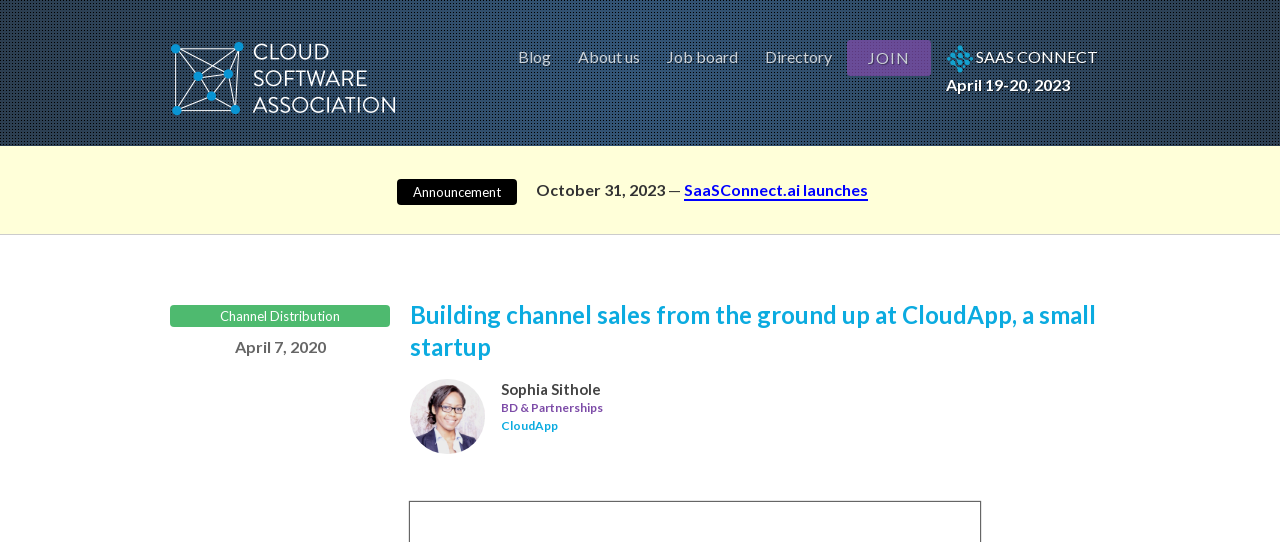

--- FILE ---
content_type: text/html; charset=UTF-8
request_url: https://www.cloudsoftwareassociation.com/2020/04/07/building-channel-sales-from-the-ground-up-at-cloudapp-a-small-startup-2/
body_size: 10299
content:
<!DOCTYPE html>
<html lang="en-US" class="no-js no-svg" data-wf-site="54133052348a30c93bfe946a" data-wf-page="54133052348a30c93bfe946d">
<head>
  <meta charset="UTF-8" />
  <!-- Tell the browser that this site is mobile responsive -->
  <meta name="viewport" content="width=device-width, initial-scale=1">
<meta name="google-site-verification" content="5kGqCPa5OpJOeIfrVGdKmtiwrJcwGo_kPe1LfAsfIHw" />
  <link rel="shortcut icon" type="image/x-icon" href="https://www.cloudsoftwareassociation.com/wp-content/themes/csa/images/logos/favicon.png">
  <script src="https://ajax.googleapis.com/ajax/libs/webfont/1.4.7/webfont.js"></script>
  <script>
    WebFont.load({
      google: {
        families: ["Ubuntu:300,300italic,400,400italic,500,500italic,700,700italic","Lato:100,100italic,300,300italic,400,400italic,700,700italic,900,900italic"]
      }
    });
  </script>

  <script>(function(html){html.className = html.className.replace(/\bno-js\b/,'js')})(document.documentElement);</script>

	<!-- This site is optimized with the Yoast SEO plugin v15.0 - https://yoast.com/wordpress/plugins/seo/ -->
	<title>Building channel sales from the ground up at CloudApp, a small startup - Cloud Software Association</title>
	<meta name="robots" content="index, follow, max-snippet:-1, max-image-preview:large, max-video-preview:-1" />
	<meta property="og:locale" content="en_US" />
	<meta property="og:type" content="article" />
	<meta property="og:title" content="Building channel sales from the ground up at CloudApp, a small startup - Cloud Software Association" />
	<meta property="og:description" content="This talk was given by Sophia Sithole, BD &amp; Partnerships of CloudApp at SaaS Connect 2018 in San Francisco, May 1-2, 2018. Get the slides Growing a channel is much more difficult for smaller startups. This is something CloudApp’s Sophia Sithole talked about at SaaS Connect. At the time, her responsibilities in the company were &hellip; Continue reading &quot;Building channel sales from the ground up at CloudApp, a small startup&quot;" />
	<meta property="og:url" content="http://www.cloudsoftwareassociation.com/2020/04/07/building-channel-sales-from-the-ground-up-at-cloudapp-a-small-startup-2/" />
	<meta property="og:site_name" content="Cloud Software Association" />
	<meta property="article:published_time" content="2020-04-07T08:08:48+00:00" />
	<meta property="article:modified_time" content="2020-04-21T05:46:30+00:00" />
	<meta property="og:image" content="https://www.cloudsoftwareassociation.com/wp-content/uploads/2020/04/building-channel-sales-from-the.jpg" />
	<meta property="og:image:width" content="1280" />
	<meta property="og:image:height" content="720" />
	<meta name="twitter:card" content="summary_large_image" />
	<script type="application/ld+json" class="yoast-schema-graph">{"@context":"https://schema.org","@graph":[{"@type":"WebSite","@id":"https://www.cloudsoftwareassociation.com/#website","url":"https://www.cloudsoftwareassociation.com/","name":"Cloud Software Association","description":"The network of SaaS partnership leaders","potentialAction":[{"@type":"SearchAction","target":"https://www.cloudsoftwareassociation.com/?s={search_term_string}","query-input":"required name=search_term_string"}],"inLanguage":"en-US"},{"@type":"ImageObject","@id":"http://www.cloudsoftwareassociation.com/2020/04/07/building-channel-sales-from-the-ground-up-at-cloudapp-a-small-startup-2/#primaryimage","inLanguage":"en-US","url":"https://www.cloudsoftwareassociation.com/wp-content/uploads/2020/04/building-channel-sales-from-the.jpg","width":1280,"height":720},{"@type":"WebPage","@id":"http://www.cloudsoftwareassociation.com/2020/04/07/building-channel-sales-from-the-ground-up-at-cloudapp-a-small-startup-2/#webpage","url":"http://www.cloudsoftwareassociation.com/2020/04/07/building-channel-sales-from-the-ground-up-at-cloudapp-a-small-startup-2/","name":"Building channel sales from the ground up at CloudApp, a small startup - Cloud Software Association","isPartOf":{"@id":"https://www.cloudsoftwareassociation.com/#website"},"primaryImageOfPage":{"@id":"http://www.cloudsoftwareassociation.com/2020/04/07/building-channel-sales-from-the-ground-up-at-cloudapp-a-small-startup-2/#primaryimage"},"datePublished":"2020-04-07T08:08:48+00:00","dateModified":"2020-04-21T05:46:30+00:00","author":{"@id":"https://www.cloudsoftwareassociation.com/#/schema/person/82c12c7fc3bdddd85ee3045229f3a7f5"},"inLanguage":"en-US","potentialAction":[{"@type":"ReadAction","target":["http://www.cloudsoftwareassociation.com/2020/04/07/building-channel-sales-from-the-ground-up-at-cloudapp-a-small-startup-2/"]}]},{"@type":"Person","@id":"https://www.cloudsoftwareassociation.com/#/schema/person/82c12c7fc3bdddd85ee3045229f3a7f5","name":"admin","image":{"@type":"ImageObject","@id":"https://www.cloudsoftwareassociation.com/#personlogo","inLanguage":"en-US","url":"https://www.cloudsoftwareassociation.com/wp-content/uploads/2017/11/sbweb_logo_icon.png","caption":"admin"}}]}</script>
	<!-- / Yoast SEO plugin. -->


<link rel='dns-prefetch' href='//www.cloudsoftwareassociation.com' />
<link rel='dns-prefetch' href='//s.w.org' />
<link rel="alternate" type="application/rss+xml" title="Cloud Software Association &raquo; Feed" href="https://www.cloudsoftwareassociation.com/feed/" />
<link rel="alternate" type="application/rss+xml" title="Cloud Software Association &raquo; Comments Feed" href="https://www.cloudsoftwareassociation.com/comments/feed/" />
<link rel="alternate" type="application/rss+xml" title="Cloud Software Association &raquo; Building channel sales from the ground up at CloudApp, a small startup Comments Feed" href="https://www.cloudsoftwareassociation.com/2020/04/07/building-channel-sales-from-the-ground-up-at-cloudapp-a-small-startup-2/feed/" />
<link rel='stylesheet' id='wp-block-library-css'  href='https://www.cloudsoftwareassociation.com/wp-includes/css/dist/block-library/style.min.css?ver=5.5.17' type='text/css' media='all' />
<link rel='stylesheet' id='mpp_gutenberg-css'  href='https://www.cloudsoftwareassociation.com/wp-content/plugins/metronet-profile-picture/dist/blocks.style.build.css?ver=2.5.0' type='text/css' media='all' />
<link rel='stylesheet' id='wp-job-manager-job-listings-css'  href='https://www.cloudsoftwareassociation.com/wp-content/plugins/wp-job-manager/assets/dist/css/job-listings.css?ver=d866e43503c5e047c6b0be0a9557cf8e' type='text/css' media='all' />
<link rel='stylesheet' id='csa-style-css'  href='https://www.cloudsoftwareassociation.com/wp-content/themes/csa/style.css?ver=1.0' type='text/css' media='all' />
<link rel='stylesheet' id='__EPYT__style-css'  href='https://www.cloudsoftwareassociation.com/wp-content/plugins/youtube-embed-plus/styles/ytprefs.min.css?ver=14.0' type='text/css' media='all' />
<style id='__EPYT__style-inline-css' type='text/css'>

                .epyt-gallery-thumb {
                        width: 33.333%;
                }
                
                         @media (min-width:0px) and (max-width: 767px) {
                            .epyt-gallery-rowbreak {
                                display: none;
                            }
                            .epyt-gallery-allthumbs[class*="epyt-cols"] .epyt-gallery-thumb {
                                width: 100% !important;
                            }
                          }
</style>
<script type='text/javascript' src='https://www.cloudsoftwareassociation.com/wp-includes/js/jquery/jquery.js?ver=1.12.4-wp' id='jquery-core-js'></script>
<script type='text/javascript' src='https://www.cloudsoftwareassociation.com/wp-content/themes/csa/js/modernizr.js?ver=1.0' id='modernizr-js'></script>
<script type='text/javascript' src='https://www.cloudsoftwareassociation.com/wp-content/themes/csa/js/csa.js?ver=1.0' id='csa-script-js'></script>
<script type='text/javascript' src='https://www.cloudsoftwareassociation.com/wp-content/themes/csa/js/jquery.scrollTo.js?ver=2.1.2' id='jquery-scrollto-js'></script>
<script type='text/javascript' src='https://www.cloudsoftwareassociation.com/wp-content/themes/csa/js/analytics-header.js?ver=1.0' id='analytics-header-js'></script>
<script type='text/javascript' id='__ytprefs__-js-extra'>
/* <![CDATA[ */
var _EPYT_ = {"ajaxurl":"https:\/\/www.cloudsoftwareassociation.com\/wp-admin\/admin-ajax.php","security":"1bc48a9b27","gallery_scrolloffset":"20","eppathtoscripts":"https:\/\/www.cloudsoftwareassociation.com\/wp-content\/plugins\/youtube-embed-plus\/scripts\/","eppath":"https:\/\/www.cloudsoftwareassociation.com\/wp-content\/plugins\/youtube-embed-plus\/","epresponsiveselector":"[\"iframe.__youtube_prefs__\",\"iframe[src*='youtube.com']\",\"iframe[src*='youtube-nocookie.com']\",\"iframe[data-ep-src*='youtube.com']\",\"iframe[data-ep-src*='youtube-nocookie.com']\",\"iframe[data-ep-gallerysrc*='youtube.com']\"]","epdovol":"1","version":"14.0","evselector":"iframe.__youtube_prefs__[src], iframe[src*=\"youtube.com\/embed\/\"], iframe[src*=\"youtube-nocookie.com\/embed\/\"]","ajax_compat":"","ytapi_load":"light","pause_others":"","stopMobileBuffer":"1","vi_active":"","vi_js_posttypes":[]};
/* ]]> */
</script>
<script type='text/javascript' src='https://www.cloudsoftwareassociation.com/wp-content/plugins/youtube-embed-plus/scripts/ytprefs.min.js?ver=14.0' id='__ytprefs__-js'></script>
<link rel="https://api.w.org/" href="https://www.cloudsoftwareassociation.com/wp-json/" /><link rel="alternate" type="application/json" href="https://www.cloudsoftwareassociation.com/wp-json/wp/v2/posts/2724" /><link rel="EditURI" type="application/rsd+xml" title="RSD" href="https://www.cloudsoftwareassociation.com/xmlrpc.php?rsd" />
<link rel="wlwmanifest" type="application/wlwmanifest+xml" href="https://www.cloudsoftwareassociation.com/wp-includes/wlwmanifest.xml" /> 
<meta name="generator" content="WordPress 5.5.17" />
<link rel='shortlink' href='https://www.cloudsoftwareassociation.com/?p=2724' />
<link rel="alternate" type="application/json+oembed" href="https://www.cloudsoftwareassociation.com/wp-json/oembed/1.0/embed?url=https%3A%2F%2Fwww.cloudsoftwareassociation.com%2F2020%2F04%2F07%2Fbuilding-channel-sales-from-the-ground-up-at-cloudapp-a-small-startup-2%2F" />
<link rel="alternate" type="text/xml+oembed" href="https://www.cloudsoftwareassociation.com/wp-json/oembed/1.0/embed?url=https%3A%2F%2Fwww.cloudsoftwareassociation.com%2F2020%2F04%2F07%2Fbuilding-channel-sales-from-the-ground-up-at-cloudapp-a-small-startup-2%2F&#038;format=xml" />
<script type="text/javascript">
(function(url){
	if(/(?:Chrome\/26\.0\.1410\.63 Safari\/537\.31|WordfenceTestMonBot)/.test(navigator.userAgent)){ return; }
	var addEvent = function(evt, handler) {
		if (window.addEventListener) {
			document.addEventListener(evt, handler, false);
		} else if (window.attachEvent) {
			document.attachEvent('on' + evt, handler);
		}
	};
	var removeEvent = function(evt, handler) {
		if (window.removeEventListener) {
			document.removeEventListener(evt, handler, false);
		} else if (window.detachEvent) {
			document.detachEvent('on' + evt, handler);
		}
	};
	var evts = 'contextmenu dblclick drag dragend dragenter dragleave dragover dragstart drop keydown keypress keyup mousedown mousemove mouseout mouseover mouseup mousewheel scroll'.split(' ');
	var logHuman = function() {
		if (window.wfLogHumanRan) { return; }
		window.wfLogHumanRan = true;
		var wfscr = document.createElement('script');
		wfscr.type = 'text/javascript';
		wfscr.async = true;
		wfscr.src = url + '&r=' + Math.random();
		(document.getElementsByTagName('head')[0]||document.getElementsByTagName('body')[0]).appendChild(wfscr);
		for (var i = 0; i < evts.length; i++) {
			removeEvent(evts[i], logHuman);
		}
	};
	for (var i = 0; i < evts.length; i++) {
		addEvent(evts[i], logHuman);
	}
})('//www.cloudsoftwareassociation.com/?wordfence_lh=1&hid=86E05E6546D259187D9437039CFDE1C5');
</script><link rel="pingback" href="https://www.cloudsoftwareassociation.com/xmlrpc.php">
<style type="text/css">.recentcomments a{display:inline !important;padding:0 !important;margin:0 !important;}</style><link rel="icon" href="https://www.cloudsoftwareassociation.com/wp-content/uploads/2023/11/favicon.png" sizes="32x32" />
<link rel="icon" href="https://www.cloudsoftwareassociation.com/wp-content/uploads/2023/11/favicon.png" sizes="192x192" />
<link rel="apple-touch-icon" href="https://www.cloudsoftwareassociation.com/wp-content/uploads/2023/11/favicon.png" />
<meta name="msapplication-TileImage" content="https://www.cloudsoftwareassociation.com/wp-content/uploads/2023/11/favicon.png" />
</head>
<body class="post-template-default single single-post postid-2724 single-format-standard cloud-software-association">
<div id="page" class="site" style="position:relative">
  <a class="skip-link screen-reader-text" href="#content">Skip to content</a>

  <div class="w-nav navbar" data-collapse="medium" data-animation="default" data-duration="400" data-contain="1">
    <div class="w-container"><a class="w-nav-brand logo-container" href="/"><h1 class="w-hidden-main w-hidden-medium w-hidden-small w-hidden-tiny navbar-logo">Cloud Software Association</h1></a>
      <nav class="w-nav-menu nav-menu-container" role="navigation">
        <a class="w-nav-link nav-link" href="/blog">Blog</a>
        <a class="w-nav-link nav-link" href="/about">About us</a>
        <!-- <a class="w-nav-link nav-link" href="/events">Events</a>
        <a class="w-nav-link nav-link" href="/advisors">Mentors</a> -->
        <a class="w-nav-link nav-link" href="/jobs">Job board</a>
        <a class="w-nav-link nav-link" href="https://csa.partnerfleet.app">Directory</a>
        <a style="padding-top:5px;padding-bottom:5px;" class="button thin w-nav-link nav-link" href="/join">Join</a>
        <a class="w-nav-link nav-link" href="/saas-connect" style="opacity:1;font-weight:bold"><img src="/images/saasconnect/saas-connect-logo-shadow.png" height="28px" style="display:inline;vertical-align:top;position:relative;fbottom:-14px;padding-right:2px"><span class="saas-connect-typeform">SaaS Connect</span> <br/>April 19-20, 2023</a> 
        <!-- <a
        class="w-nav-link nav-link" href="/sponsorship">Sponsorship</a> -->
      </nav>
      <div class="w-nav-button menu-button">
        <div class="w-icon-nav-menu menu-icon"></div>
      </div>
    </div>
  </div>
  <div class="billboard billboard-empty">
    <div class="w-container">
    </div>
  </div><div id="announcement" class="banner">
  <div class="w-container">
        <a class='category-label-link' href="https://www.cloudsoftwareassociation.com/category/announcements/">
      <div class='category-label __category-announcements'>Announcement</div>
    </a>
    <p class="banner-text"><strong>October 31, 2023</strong> &mdash; <a href="https://www.cloudsoftwareassociation.com/2023/10/31/saasconnect-ai-launches/" rel="bookmark" title="SaaSConnect.ai launches">SaaSConnect.ai launches</a></p>
  </div>
</div>

<div class="page-content" id='content'>
  <div class="archive">
          <div class="post-2724 post type-post status-publish format-standard has-post-thumbnail hentry category-channel-distribution">
  <div class="w-container post-full">
    <div class="w-row">
      <div class="post-meta w-col w-col-3 w-col-small-12 w-col-tiny-12">
            <a class='category-label-link' href="https://www.cloudsoftwareassociation.com/category/channel-distribution/">
      <div class='category-label __category-channel-distribution'>Channel Distribution</div>
    </a>
        <div class='post-date'>April 7, 2020</div>
              </div>
      <div class="post-body w-col w-col-9 w-col-small-12 w-col-tiny-12">
<h3 class="post-title"><a href="https://www.cloudsoftwareassociation.com/2020/04/07/building-channel-sales-from-the-ground-up-at-cloudapp-a-small-startup-2/" rel="bookmark" title="Building channel sales from the ground up at CloudApp, a small startup">Building channel sales from the ground up at CloudApp, a small startup</a><br/></h3>
        <div class="post-byline w-row">
              <div class="person w-col w-col-6 w-col-small-6 w-col-tiny-12">
      <img src='https://www.cloudsoftwareassociation.com/wp-content/themes/csa/images/headshots/sophia_sithole.jpg' width='75' class='person-image'/>      <h5 class="person-name">Sophia Sithole</h5>
      <h6 class="person-title">BD & Partnerships</h6>
      <h6 class="person-company">CloudApp</h6>
    </div>
          </div>
                  <div class='post-video'>
            <iframe src="https://www.youtube.com/embed/btOgJVS6ego" width="570px" height="285px"></iframe>
          </div>
                <div class='post-content'>
                    <div class="source">This talk was given by Sophia Sithole, BD &amp; Partnerships of <a href="https://www.getcloudapp.com/">CloudApp</a> at <a href="http://161.35.234.127/duplicator/saas-connect">SaaS Connect 2018</a> in San Francisco, May 1-2, 2018. <a href="https://www.slideshare.net/sbweb/building-a-channel-sales-strategy-from-the-ground-up/">Get the slides</a></div>
<hr />
<div class="toc"></div>
<p>Growing a channel is much more difficult for smaller startups.</p>
<p>This is something CloudApp’s Sophia Sithole talked about at SaaS Connect. At the time, her responsibilities in the company were business development and partnerships.</p>
<p>Here’s what CloudApp learned from growing channel sales.</p>
<h2>Which channel is best for you?</h2>
<p>The first roadblock that many businesses hit is that they don’t really understand what business development is. They don’t take on the idea of building out a sales strategy or a channel strategy.</p>
<p>And even when they do think of it, they’re worried about the risks.</p>
<p>These risks can be worth it, however, if you’re methodical. Go through each and every channel until you find the right one for you. This will help you grow and expand your business.</p>
<h2>What do people need to do to develop channel sales?</h2>
<p>It can be difficult to develop channel sales if your team doesn’t go into it with the right mindset. That’s especially so in companies where there isn’t a dedicated marketing person or business developer.</p>
<p>You’re going to have to work across different teams. Marketing teams will need to create collateral, dev teams will need to create new solutions, and sometimes you’ll be working with outsourced sales teams, as well. Managing these kinds of relationships is critical.</p>
<h2>Who do you want to partner with?</h2>
<p>Having a reason for starting a channel strategy will help you when it comes to setting measurable goals. From there, you can think about which kinds of partners would be able to help you achieve these goals.</p>
<p>For example, CloudApp wanted to increase its number of business and team accounts, as well as the number of new integrations installed. As a result, the company’s initial focus was affiliate resellers, distribution partners, VARs and integration partners.</p>
<h2>What does partnering look like?</h2>
<p>An important step is figuring out what partnering looks like for you.</p>
<p>Understand which revenue model makes sense for the different channels and what your side of the partnership would bring to the other companies.</p>
<p>This means asking tricky questions, like the following:</p>
<ol>
<li>Are you going to have a revenue-sharing scheme set up?</li>
<li>If so, then what are some decent margins to have in place?</li>
<li>Are you going to sell your solution through a reseller or a distributor?</li>
<li>Are you going to offer any discounts?</li>
<li>What would make it more attractive for larger users to go through those partners?</li>
</ol>
<p>Ultimately, figure out how much support you’re going to provide. Also, it’s important that you don’t compete with your partner.</p>
<h2>What else can you do to forge successful partnerships?</h2>
<p>You’ll probably run into some challenges along the way. For example, you might find that your dev team is too busy to focus on integration. When this happens, you should focus on partnerships that don’t require engineering.</p>
<p>Make sure you’re giving partners the right incentives. Give them what they actually want and need from you, and make sure you’re providing value for them if you want them to provide value for you.</p>
<p>Finally, be sure that you know who your ideal partner is. This will ensure you’re actually partnering with the right people.</p>
        </div>
        <div class="post-immediate-pagination">
          <h4>Read next...</h4>
          <div class="post-previous">&larr; <a href="https://www.cloudsoftwareassociation.com/2020/03/31/the-lastpass-roadtrip-to-being-a-timely-success-story/" rel="prev">The LastPass Roadtrip to Being a Timely Success Story</a></div>
          <div class="post-next"><a href="https://www.cloudsoftwareassociation.com/2020/04/14/dos-and-donts-when-partnering-with-ecommerce-platforms/" rel="next">Dos and Don&#8217;ts when Partnering with ecommerce Platforms</a> &rarr;</div>
        </div>

        
<div id="comments" class="comments-area">

  
  
  
    <div>
  	<div id="respond" class="comment-respond">
		<h3 id="reply-title" class="comment-reply-title">Add comment <small><a rel="nofollow" id="cancel-comment-reply-link" href="/2020/04/07/building-channel-sales-from-the-ground-up-at-cloudapp-a-small-startup-2/#respond" style="display:none;">Cancel reply</a></small></h3><form action="https://www.cloudsoftwareassociation.com/wp-comments-post.php" method="post" id="commentform" class="comment-form" novalidate><p class="comment-form-comment"><label for="comment">Comment</label> <textarea id="comment" name="comment" cols="45" rows="8" aria-describedby="form-allowed-tags" aria-required="true"></textarea></p><p class="comment-form-author"><label for="author">Name <span class="required">*</span></label> <input id="author" name="author" type="text" value="" size="30" maxlength="245" required='required' /></p>
<p class="comment-form-email"><label for="email">Email <span class="required">*</span></label> <input id="email" name="email" type="email" value="" size="30" maxlength="100" required='required' /></p>
<p class="comment-form-url"><label for="url">Website</label> <input id="url" name="url" type="url" value="" size="30" maxlength="200" /></p>
<p class="comment-form-cookies-consent"><input id="wp-comment-cookies-consent" name="wp-comment-cookies-consent" type="checkbox" value="yes" /> <label for="wp-comment-cookies-consent">Save my name, email, and website in this browser for the next time I comment.</label></p>
<p class="form-submit"><input name="submit" type="submit" id="submit" class="btn" value="Post Comment" /> <input type='hidden' name='comment_post_ID' value='2724' id='comment_post_ID' />
<input type='hidden' name='comment_parent' id='comment_parent' value='0' />
</p><p style="display: none;"><input type="hidden" id="akismet_comment_nonce" name="akismet_comment_nonce" value="ec7e337803" /></p><input type="hidden" id="ak_js" name="ak_js" value="69"/><textarea name="ak_hp_textarea" cols="45" rows="8" maxlength="100" style="display: none !important;"></textarea></form>	</div><!-- #respond -->
	  </div>
</div><!-- #comments -->
      </div>
    </div>
  </div>
</div>
  </div>
</div>
  <div class="image-stripe">
  <div class="w-container">
    <div class="cta-block-square">
      <h4 class="cta-title">Get connected.</h4>
      <h4 class="cta-title _2">Over 5,000 companies have joined the Cloud Software Association.</h4><a class="button outline" href="/join">Join us</a><a class="w-hidden-tiny button outline margin-left-16px" href="/about">Learn more</a>
    </div>
  </div>
</div>
  <footer class="footer">
  	<div class="footer _2">
  <h4 class="newsletter-title">Don't miss our updates!</h4>
  <div class="w-container">
    <div class="w-form newsletter-form">
  <form action="https://thesmallbusinessweb.us2.list-manage.com/subscribe/post?u=5af5f05bf4e9d56ed9ad8abd6&amp;id=8971b932d7" class="w-clearfix" name="wf-form-newsletter-form" data-name="Newsletter form">
    <input class="w-input newsletter-field" type="text" placeholder="Enter your name" name="name" data-name="Name">
    <input class="w-input newsletter-field" type="email" placeholder="Enter your email address" name="email" data-name="Email" required="required">
    <input class="w-button newsletter-submit" type="submit" value="Subscribe now!" data-wait="Please wait...">
  </form>
  <div class="w-form-done success-bg">
    <p class="all-paragraphs-white"><strong>Thank you! </strong>Your subscription has been received! Check your mailbox...</p>
  </div>
  <div class="w-form-fail error-bg">
    <p class="all-paragraphs-white"><strong>Oops! </strong>Something went wrong while submitting the form :(</p>
  </div>
</div>
  </div>
</div>    <div id="colophon" class="w-container">
  <div class="w-row">
    <div class="w-col w-col-6 bottom-footer-column">
      <p class="paragraph-white">© Copyright 2026 Cloud Software Association</p>
      <p class="paragraph-white">1700 Jalisco Ct, San Luis Obispo, CA 93405</p> 
    </div>
    <div class="w-col w-col-6 bottom-footer-column">
      <p class="paragraph-white right-aligned"><a href="/contact">Contact us</a></p>
      <p class="paragraph-white right-aligned"><a href="//www.iubenda.com/privacy-policy/705279" class="iubenda-black iubenda-embed" title="Privacy Policy">Privacy Policy</a></p>
    </div>
  </div>
</div>
  </footer>
 <div class="w-embed w-script google-analytics">
  <script type="text/javascript">
    var _gaq = _gaq || [];
    _gaq.push(['_setAccount', 'UA-36541889-1']);
    _gaq.push(['_setDomainName', 'cloudsoftwareassociation.com']);
    _gaq.push(['_setAllowLinker', true]);
    _gaq.push(['_trackPageview']);
    (function() {
      var ga = document.createElement('script'); ga.type = 'text/javascript'; ga.async = true;
      ga.src = ('https:' == document.location.protocol ? 'https://ssl' : 'http://www') + '.google-analytics.com/ga.js';
      var s = document.getElementsByTagName('script')[0]; s.parentNode.insertBefore(ga, s);
    })();
  </script>
</div>
 <div class="w-embed w-script olark-live-chat">
  <!-- begin olark code -->
  <script data-cfasync="false" type='text/javascript'>
    /*{literal}<![CDATA[*/
    window.olark||(function(c){var f=window,d=document,l=f.location.protocol=="https:"?"https:":"http:",z=c.name,r="load";var nt=function(){f[z]=function(){(a.s=a.s||[]).push(arguments)};var a=f[z]._={},q=c.methods.length;while(q--){(function(n){f[z][n]=function(){f[z]("call",n,arguments)}})(c.methods[q])}a.l=c.loader;a.i=nt;a.p={0:+new Date};a.P=function(u){a.p[u]=new Date-a.p[0]};function s(){a.P(r);f[z](r)}f.addEventListener?f.addEventListener(r,s,false):f.attachEvent("on"+r,s);var ld=function(){function p(hd){hd="head";return["<",hd,"></",hd,"><",i,' onl' + 'oad="var d=',g,";d.getElementsByTagName('head')[0].",j,"(d.",h,"('script')).",k,"='",l,"//",a.l,"'",'"',"></",i,">"].join("")}var i="body",m=d[i];if(!m){return setTimeout(ld,100)}a.P(1);var j="appendChild",h="createElement",k="src",n=d[h]("div"),v=n[j](d[h](z)),b=d[h]("iframe"),g="document",e="domain",o;n.style.display="none";m.insertBefore(n,m.firstChild).id=z;b.frameBorder="0";b.id=z+"-loader";if(/MSIE[ ]+6/.test(navigator.userAgent)){b.src="javascript:false"}b.allowTransparency="true";v[j](b);try{b.contentWindow[g].open()}catch(w){c[e]=d[e];o="javascript:var d="+g+".open();d.domain='"+d.domain+"';";b[k]=o+"void(0);"}try{var t=b.contentWindow[g];t.write(p());t.close()}catch(x){b[k]=o+'d.write("'+p().replace(/"/g,String.fromCharCode(92)+'"')+'");d.close();'}a.P(2)};ld()};nt()})({loader: "static.olark.com/jsclient/loader0.js",name:"olark",methods:["configure","extend","declare","identify"]});
    /* custom configuration goes here (www.olark.com/documentation) */
    olark.identify('8325-918-10-9075');/*]]>{/literal}*/
    var discount = '';
    if(window && window.queryString && window.queryString.discount) discount=window.queryString.discount;
    olark('api.chat.updateVisitorNickname', {'snippet':discount});
  </script>
  <noscript><a href="https://www.olark.com/site/8325-918-10-9075/contact" title="Contact us" target="_blank">Questions? Feedback?</a> powered by <a href="http://www.olark.com?welcome" title="Olark live chat software">Olark live chat software</a>
  </noscript>
  <!-- end olark code -->
</div>         <!-- 
            Lockers: user tracker for visibility filters
            OnePress, bizpanda.com
        -->
        <script>
            window.__bp_session_timeout = '900';
            window.__bp_session_freezing = 0;
            window.bizpanda||(window.bizpanda={}),window.bizpanda.bp_can_store_localy=function(){return!1},window.bizpanda.bp_ut_get_cookie=function(e){for(var n=e+"=",i=document.cookie.split(";"),o=0;o<i.length;o++){for(var t=i[o];" "==t.charAt(0);)t=t.substring(1);if(0==t.indexOf(n))return decodeURIComponent(t.substring(n.length,t.length))}return!1},window.bizpanda.bp_ut_set_cookie=function(e,n,i){var o=new Date;o.setTime(o.getTime()+24*i*60*60*1e3);var t="expires="+o.toUTCString();document.cookie=e+"="+encodeURIComponent(n)+"; "+t+"; path=/"},window.bizpanda.bp_ut_get_obj=function(e){var n=null;if(!(n=window.bizpanda.bp_can_store_localy()?window.localStorage.getItem("bp_ut_session"):window.bizpanda.bp_ut_get_cookie("bp_ut_session")))return!1;n=(n=n.replace(/\-c\-/g,",")).replace(/\-q\-/g,'"');try{n=JSON.parse(n)}catch(e){return!1}return n.started+1e3*e<(new Date).getTime()&&(n=null),n},window.bizpanda.bp_ut_set_obj=function(e,n){e.started&&window.__bp_session_freezing||(e.started=(new Date).getTime()),(e=JSON.stringify(e))&&(e=(e=e.replace(/\"/g,"-q-")).replace(/\,/g,"-c-")),window.bizpanda.bp_can_store_localy()?window.localStorage.setItem("bp_ut_session",e):window.bizpanda.bp_ut_set_cookie("bp_ut_session",e,5e3)},window.bizpanda.bp_ut_count_pageview=function(){var e=window.bizpanda.bp_ut_get_obj(window.__bp_session_timeout);e||(e={}),e.pageviews||(e.pageviews=0),0===e.pageviews&&(e.referrer=document.referrer,e.landingPage=window.location.href,e.pageviews=0),e.pageviews++,window.bizpanda.bp_ut_set_obj(e)},window.bizpanda.bp_ut_count_locker_pageview=function(){var e=window.bizpanda.bp_ut_get_obj(window.__bp_timeout);e||(e={}),e.lockerPageviews||(e.lockerPageviews=0),e.lockerPageviews++,window.bizpanda.bp_ut_set_obj(e)},window.bizpanda.bp_ut_count_pageview();
        </script>
        <!-- / -->
            <script async>(function(s,u,m,o,j,v){j=u.createElement(m);v=u.getElementsByTagName(m)[0];j.async=1;j.src=o;j.dataset.sumoSiteId='e2c11f00d2cadf0076aad00047b6b600e066b60022abec003dfb8000beb5b400';j.dataset.sumoPlatform='wordpress';v.parentNode.insertBefore(j,v)})(window,document,'script','//load.sumo.com/');</script>    <script type="application/javascript">
      var ajaxurl = "https://www.cloudsoftwareassociation.com/wp-admin/admin-ajax.php";

      function sumo_add_woocommerce_coupon(code) {
        jQuery.post(ajaxurl, {
          action: 'sumo_add_woocommerce_coupon',
          code: code,
        });
      }

      function sumo_remove_woocommerce_coupon(code) {
        jQuery.post(ajaxurl, {
          action: 'sumo_remove_woocommerce_coupon',
          code: code,
        });
      }

      function sumo_get_woocommerce_cart_subtotal(callback) {
        jQuery.ajax({
          method: 'POST',
          url: ajaxurl,
          dataType: 'html',
          data: {
            action: 'sumo_get_woocommerce_cart_subtotal',
          },
          success: function(subtotal) {
            return callback(null, subtotal);
          },
          error: function(err) {
            return callback(err, 0);
          }
        });
      }
    </script>
    <script type='text/javascript' src='https://www.cloudsoftwareassociation.com/wp-content/plugins/metronet-profile-picture/js/mpp-frontend.js?ver=2.5.0' id='mpp_gutenberg_tabs-js'></script>
<script type='text/javascript' src='https://www.cloudsoftwareassociation.com/wp-content/themes/csa/js/webflow.js?ver=1.0' id='webflow-js'></script>
<script type='text/javascript' src='https://www.cloudsoftwareassociation.com/wp-content/themes/csa/js/analytics-footer.js?ver=1.0' id='analytics-footer-js'></script>
<script type='text/javascript' src='https://www.cloudsoftwareassociation.com/wp-includes/js/comment-reply.min.js?ver=5.5.17' id='comment-reply-js'></script>
<script type='text/javascript' src='https://www.cloudsoftwareassociation.com/wp-content/plugins/youtube-embed-plus/scripts/fitvids.min.js?ver=14.0' id='__ytprefsfitvids__-js'></script>
<script type='text/javascript' src='https://www.cloudsoftwareassociation.com/wp-includes/js/wp-embed.min.js?ver=5.5.17' id='wp-embed-js'></script>
<script async="async" type='text/javascript' src='https://www.cloudsoftwareassociation.com/wp-content/plugins/akismet/_inc/form.js?ver=4.1.9' id='akismet-form-js'></script>
</body>
</html>


--- FILE ---
content_type: text/css
request_url: https://www.cloudsoftwareassociation.com/wp-content/themes/csa/style.css?ver=1.0
body_size: 19799
content:
/*
Theme Name: Cloud Software Association
Theme URI: cloudsoftwareassociation.com
Description: The styling for the Cloud Software Association
Author: Sunir Shah
Version: 2.0
*/

/* Generated on: Sat Sep 27 2014 13:28:15 GMT+0000 (UTC) */
/* ==========================================================================
   normalize.css v2.0.1, along with Webflow base CSS | MIT License | git.io/normalize
   ========================================================================== */
/*! normalize.css v2.1.3 | MIT License | git.io/normalize */
article,aside,details,figcaption,figure,footer,header,hgroup,main,nav,section,summary{display:block}audio,canvas,video{display:inline-block}audio:not([controls]){display:none;height:0}[hidden],template{display:none}html{font-family:sans-serif;-ms-text-size-adjust:100%;-webkit-text-size-adjust:100%}body{margin:0}a{background:transparent}a:focus{outline:thin dotted}a:active,a:hover{outline:0}h1{font-size:2em;margin:0.67em 0}abbr[title]{border-bottom:1px dotted}b,strong{font-weight:bold}dfn{font-style:italic}hr{-moz-box-sizing:content-box;box-sizing:content-box;height:0}mark{background:#ff0;color:#000}code,kbd,pre,samp{font-family:monospace, serif;font-size:1em}pre{white-space:pre-wrap}q{quotes:"\201C" "\201D" "\2018" "\2019"}small{font-size:80%}sub,sup{font-size:75%;line-height:0;position:relative;vertical-align:baseline}sup{top:-0.5em}sub{bottom:-0.25em}img{border:0}svg:not(:root){overflow:hidden}figure{margin:0}fieldset{border:1px solid #c0c0c0;margin:0 2px;padding:0.35em 0.625em 0.75em}legend{border:0;padding:0}button,input,select,textarea{font-family:inherit;font-size:100%;margin:0}button,input{line-height:normal}button,select{text-transform:none}button,html input[type="button"],input[type="reset"],input[type="submit"]{-webkit-appearance:button;cursor:pointer}button[disabled],html input[disabled]{cursor:default}input[type="checkbox"],input[type="radio"]{box-sizing:border-box;padding:0}input[type="search"]{-webkit-appearance:textfield;-moz-box-sizing:content-box;-webkit-box-sizing:content-box;box-sizing:content-box}input[type="search"]::-webkit-search-cancel-button,input[type="search"]::-webkit-search-decoration{-webkit-appearance:none}button::-moz-focus-inner,input::-moz-focus-inner{border:0;padding:0}textarea{overflow:auto;vertical-align:top}table{border-collapse:collapse;border-spacing:0}

/* ==========================================================================
   Start of base Webflow CSS - If you're looking for some ultra-clean CSS, skip the boilerplate and see the unminified code below.
   ========================================================================== */
@font-face{font-family:'webflow-icons';src:url([data-uri]) format('truetype'),url([data-uri]) format('woff');font-weight:normal;font-style:normal}[class^="w-icon-"],[class*=" w-icon-"]{font-family:'webflow-icons';speak:none;font-style:normal;font-weight:normal;font-variant:normal;text-transform:none;line-height:1;-webkit-font-smoothing:antialiased;-moz-osx-font-smoothing:grayscale}.w-icon-slider-right:before{content:"\e600"}.w-icon-slider-left:before{content:"\e601"}.w-icon-nav-menu:before{content:"\e602"}.w-icon-arrow-down:before,.w-icon-dropdown-toggle:before{content:"\e603"}*{-webkit-box-sizing:border-box;-moz-box-sizing:border-box;box-sizing:border-box}html{height:100%}body{margin:0;min-height:100%;background-color:#fff;color:#333}img{max-width:100%;vertical-align:middle;display:inline-block}html.w-mod-touch *{background-attachment:scroll !important}a:focus{outline:0}.w-block{display:block}.w-inline-block{max-width:100%;display:inline-block}.w-clearfix:before,.w-clearfix:after{content:" ";display:table}.w-clearfix:after{clear:both}.w-hidden{display:none}h1,h2,h3,h4,h5,h6{margin:0}p{margin:0}blockquote{margin:0}ul,ol{margin-top:0;margin-bottom:0}.w-list-unstyled{padding-left:0;list-style:none}.w-embed:before,.w-embed:after{content:" ";display:table}.w-embed:after{clear:both}.w-video{width:100%;position:relative;padding:0}.w-video iframe,.w-video object,.w-video embed{position:absolute;top:0;left:0;width:100%;height:100%}fieldset{padding:0;margin:0;border:0}button,html input[type="button"],input[type="reset"],input[type="submit"]{cursor:pointer;-webkit-appearance:button}.w-form{margin:0 0 15px}.w-form-done{display:none;padding:10px;background-color:#dddddd}.w-form-fail{display:none;margin-top:10px;padding:10px;background-color:#ffdede}label{display:block;margin-bottom:5px;font-weight:bold}.w-input,.w-select{display:block;width:100%;height:38px;padding:8px 12px;margin-bottom:10px;font-size:14px;line-height:1.428571429;color:#555555;vertical-align:middle;background-color:#ffffff;border:1px solid #cccccc}.w-input:-moz-placeholder,.w-select:-moz-placeholder{color:#999}.w-input::-moz-placeholder,.w-select::-moz-placeholder{color:#999;opacity:1}.w-input:-ms-input-placeholder,.w-select:-ms-input-placeholder{color:#999}.w-input::-webkit-input-placeholder,.w-select::-webkit-input-placeholder{color:#999}.w-input:focus,.w-select:focus{border-color:rgba(82,168,236,0.8);outline:0}.w-input[disabled],.w-select[disabled],.w-input[readonly],.w-select[readonly],fieldset[disabled] .w-input,fieldset[disabled] .w-select{cursor:not-allowed;background-color:#eeeeee}textarea.w-input,textarea.w-select{height:auto}.w-select[multiple]{height:auto}.w-button{display:inline-block;padding:12px;background-color:black;color:white;border:0;line-height:inherit}.w-form-label{display:inline-block;cursor:pointer;font-weight:normal;margin-bottom:0px}.w-checkbox,.w-radio{display:block;margin-bottom:5px;padding-left:20px}.w-checkbox:before,.w-radio:before,.w-checkbox:after,.w-radio:after{content:" ";display:table}.w-checkbox:after,.w-radio:after{clear:both}.w-checkbox-input,.w-radio-input{margin:4px 0 0;margin-top:1px \9;line-height:normal;float:left;margin-left:-20px}.w-radio-input{margin-top:3px}.w-container{margin-left:auto;margin-right:auto;max-width:940px}.w-container:before,.w-container:after{content:" ";display:table}.w-container:after{clear:both}.w-container .w-row{margin-left:-10px;margin-right:-10px}.w-row:before,.w-row:after{content:" ";display:table}.w-row:after{clear:both}.w-row .w-row{margin-left:0;margin-right:0}.w-col{position:relative;float:left;width:100%;min-height:1px;padding-left:10px;padding-right:10px}.w-col .w-col{padding-left:0;padding-right:0}.w-col-1{width:8.33333333%}.w-col-2{width:16.66666667%}.w-col-3{width:25%}.w-col-4{width:33.33333333%}.w-col-5{width:41.66666667%}.w-col-6{width:50%}.w-col-7{width:58.33333333%}.w-col-8{width:66.66666667%}.w-col-9{width:75%}.w-col-10{width:83.33333333%}.w-col-11{width:91.66666667%}.w-col-12{width:100%}.w-col-push-1{left:8.33333333%}.w-col-push-2{left:16.66666667%}.w-col-push-3{left:25%}.w-col-push-4{left:33.33333333%}.w-col-push-5{left:41.66666667%}.w-col-push-6{left:50%}.w-col-push-7{left:58.33333333%}.w-col-push-8{left:66.66666667%}.w-col-push-9{left:75%}.w-col-push-10{left:83.33333333%}.w-col-push-11{left:91.66666667%}.w-col-pull-1{right:8.33333333%}.w-col-pull-2{right:16.66666667%}.w-col-pull-3{right:25%}.w-col-pull-4{right:33.33333333%}.w-col-pull-5{right:41.66666667%}.w-col-pull-6{right:50%}.w-col-pull-7{right:58.33333333%}.w-col-pull-8{right:66.66666667%}.w-col-pull-9{right:75%}.w-col-pull-10{right:83.33333333%}.w-col-pull-11{right:91.66666667%}.w-col-offset-1{margin-left:8.33333333%}.w-col-offset-2{margin-left:16.66666667%}.w-col-offset-3{margin-left:25%}.w-col-offset-4{margin-left:33.33333333%}.w-col-offset-5{margin-left:41.66666667%}.w-col-offset-6{margin-left:50%}.w-col-offset-7{margin-left:58.33333333%}.w-col-offset-8{margin-left:66.66666667%}.w-col-offset-9{margin-left:75%}.w-col-offset-10{margin-left:83.33333333%}.w-col-offset-11{margin-left:91.66666667%}.w-hidden-main{display:none !important}@media screen and (max-width:991px){.w-container{max-width:728px}.w-hidden-main{display:inherit !important}.w-hidden-medium{display:none !important}.w-col-medium-1{width:8.33333333%}.w-col-medium-2{width:16.66666667%}.w-col-medium-3{width:25%}.w-col-medium-4{width:33.33333333%}.w-col-medium-5{width:41.66666667%}.w-col-medium-6{width:50%}.w-col-medium-7{width:58.33333333%}.w-col-medium-8{width:66.66666667%}.w-col-medium-9{width:75%}.w-col-medium-10{width:83.33333333%}.w-col-medium-11{width:91.66666667%}.w-col-medium-12{width:100%}.w-col-medium-push-1{left:8.33333333%}.w-col-medium-push-2{left:16.66666667%}.w-col-medium-push-3{left:25%}.w-col-medium-push-4{left:33.33333333%}.w-col-medium-push-5{left:41.66666667%}.w-col-medium-push-6{left:50%}.w-col-medium-push-7{left:58.33333333%}.w-col-medium-push-8{left:66.66666667%}.w-col-medium-push-9{left:75%}.w-col-medium-push-10{left:83.33333333%}.w-col-medium-push-11{left:91.66666667%}.w-col-medium-pull-1{right:8.33333333%}.w-col-medium-pull-2{right:16.66666667%}.w-col-medium-pull-3{right:25%}.w-col-medium-pull-4{right:33.33333333%}.w-col-medium-pull-5{right:41.66666667%}.w-col-medium-pull-6{right:50%}.w-col-medium-pull-7{right:58.33333333%}.w-col-medium-pull-8{right:66.66666667%}.w-col-medium-pull-9{right:75%}.w-col-medium-pull-10{right:83.33333333%}.w-col-medium-pull-11{right:91.66666667%}.w-col-medium-offset-1{margin-left:8.33333333%}.w-col-medium-offset-2{margin-left:16.66666667%}.w-col-medium-offset-3{margin-left:25%}.w-col-medium-offset-4{margin-left:33.33333333%}.w-col-medium-offset-5{margin-left:41.66666667%}.w-col-medium-offset-6{margin-left:50%}.w-col-medium-offset-7{margin-left:58.33333333%}.w-col-medium-offset-8{margin-left:66.66666667%}.w-col-medium-offset-9{margin-left:75%}.w-col-medium-offset-10{margin-left:83.33333333%}.w-col-medium-offset-11{margin-left:91.66666667%}.w-col-stack{width:100%;left:auto;right:auto}}@media screen and (max-width:767px){.w-hidden-main{display:inherit !important}.w-hidden-medium{display:inherit !important}.w-hidden-small{display:none !important}.w-row,.w-container .w-row{margin-left:0;margin-right:0}.w-col{width:100%;left:auto;right:auto}.w-col-small-1{width:8.33333333%}.w-col-small-2{width:16.66666667%}.w-col-small-3{width:25%}.w-col-small-4{width:33.33333333%}.w-col-small-5{width:41.66666667%}.w-col-small-6{width:50%}.w-col-small-7{width:58.33333333%}.w-col-small-8{width:66.66666667%}.w-col-small-9{width:75%}.w-col-small-10{width:83.33333333%}.w-col-small-11{width:91.66666667%}.w-col-small-12{width:100%}.w-col-small-push-1{left:8.33333333%}.w-col-small-push-2{left:16.66666667%}.w-col-small-push-3{left:25%}.w-col-small-push-4{left:33.33333333%}.w-col-small-push-5{left:41.66666667%}.w-col-small-push-6{left:50%}.w-col-small-push-7{left:58.33333333%}.w-col-small-push-8{left:66.66666667%}.w-col-small-push-9{left:75%}.w-col-small-push-10{left:83.33333333%}.w-col-small-push-11{left:91.66666667%}.w-col-small-pull-1{right:8.33333333%}.w-col-small-pull-2{right:16.66666667%}.w-col-small-pull-3{right:25%}.w-col-small-pull-4{right:33.33333333%}.w-col-small-pull-5{right:41.66666667%}.w-col-small-pull-6{right:50%}.w-col-small-pull-7{right:58.33333333%}.w-col-small-pull-8{right:66.66666667%}.w-col-small-pull-9{right:75%}.w-col-small-pull-10{right:83.33333333%}.w-col-small-pull-11{right:91.66666667%}.w-col-small-offset-1{margin-left:8.33333333%}.w-col-small-offset-2{margin-left:16.66666667%}.w-col-small-offset-3{margin-left:25%}.w-col-small-offset-4{margin-left:33.33333333%}.w-col-small-offset-5{margin-left:41.66666667%}.w-col-small-offset-6{margin-left:50%}.w-col-small-offset-7{margin-left:58.33333333%}.w-col-small-offset-8{margin-left:66.66666667%}.w-col-small-offset-9{margin-left:75%}.w-col-small-offset-10{margin-left:83.33333333%}.w-col-small-offset-11{margin-left:91.66666667%}}@media screen and (max-width:479px){.w-container{max-width:none}.w-hidden-main{display:inherit !important}.w-hidden-medium{display:inherit !important}.w-hidden-small{display:inherit !important}.w-hidden-tiny{display:none !important}.w-col{width:100%}.w-col-tiny-1{width:8.33333333%}.w-col-tiny-2{width:16.66666667%}.w-col-tiny-3{width:25%}.w-col-tiny-4{width:33.33333333%}.w-col-tiny-5{width:41.66666667%}.w-col-tiny-6{width:50%}.w-col-tiny-7{width:58.33333333%}.w-col-tiny-8{width:66.66666667%}.w-col-tiny-9{width:75%}.w-col-tiny-10{width:83.33333333%}.w-col-tiny-11{width:91.66666667%}.w-col-tiny-12{width:100%}.w-col-tiny-push-1{left:8.33333333%}.w-col-tiny-push-2{left:16.66666667%}.w-col-tiny-push-3{left:25%}.w-col-tiny-push-4{left:33.33333333%}.w-col-tiny-push-5{left:41.66666667%}.w-col-tiny-push-6{left:50%}.w-col-tiny-push-7{left:58.33333333%}.w-col-tiny-push-8{left:66.66666667%}.w-col-tiny-push-9{left:75%}.w-col-tiny-push-10{left:83.33333333%}.w-col-tiny-push-11{left:91.66666667%}.w-col-tiny-pull-1{right:8.33333333%}.w-col-tiny-pull-2{right:16.66666667%}.w-col-tiny-pull-3{right:25%}.w-col-tiny-pull-4{right:33.33333333%}.w-col-tiny-pull-5{right:41.66666667%}.w-col-tiny-pull-6{right:50%}.w-col-tiny-pull-7{right:58.33333333%}.w-col-tiny-pull-8{right:66.66666667%}.w-col-tiny-pull-9{right:75%}.w-col-tiny-pull-10{right:83.33333333%}.w-col-tiny-pull-11{right:91.66666667%}.w-col-tiny-offset-1{margin-left:8.33333333%}.w-col-tiny-offset-2{margin-left:16.66666667%}.w-col-tiny-offset-3{margin-left:25%}.w-col-tiny-offset-4{margin-left:33.33333333%}.w-col-tiny-offset-5{margin-left:41.66666667%}.w-col-tiny-offset-6{margin-left:50%}.w-col-tiny-offset-7{margin-left:58.33333333%}.w-col-tiny-offset-8{margin-left:66.66666667%}.w-col-tiny-offset-9{margin-left:75%}.w-col-tiny-offset-10{margin-left:83.33333333%}.w-col-tiny-offset-11{margin-left:91.66666667%}}.w-widget{position:relative}.w-widget-map{width:100%;height:400px}.w-widget-map label{width:auto;display:inline}.w-widget-map img{max-width:inherit}.w-widget-map .gm-style-iw{width:90% !important;height:auto !important;top:7px !important;left:6% !important;display:inline;text-align:center;overflow:hidden}.w-widget-map .gm-style-iw+div{display:none}.w-widget-twitter{overflow:hidden}.w-widget-gplus{overflow:hidden}.w-slider{position:relative;height:300px;text-align:center;background:rgba(153,153,153,0.5);clear:both;-webkit-tap-highlight-color:rgba(0,0,0,0);tap-highlight-color:rgba(0,0,0,0)}.w-slider-mask{position:relative;display:block;overflow:hidden;z-index:1;left:0;right:0;height:100%;white-space:nowrap}.w-slide{position:relative;display:inline-block;vertical-align:top;width:100%;height:100%;white-space:normal;text-align:left}.w-slider-nav{position:absolute;z-index:2;top:auto;right:0;bottom:0;left:0;margin:auto;padding-top:10px;height:40px;text-align:center;-webkit-tap-highlight-color:rgba(0,0,0,0);tap-highlight-color:rgba(0,0,0,0)}.w-slider-nav.w-round>div{-webkit-border-radius:100%;-webkit-background-clip:padding-box;-moz-border-radius:100%;-moz-background-clip:padding;border-radius:100%;background-clip:padding-box}.w-slider-nav.w-num>div{width:auto;height:auto;padding:0.2em 0.5em;font-size:inherit;line-height:inherit}.w-slider-nav.w-shadow>div{-webkit-box-shadow:0 0 3px rgba(51, 51, 51, 0.4);-moz-box-shadow:0 0 3px rgba(51, 51, 51, 0.4);box-shadow:0 0 3px rgba(51, 51, 51, 0.4)}.w-slider-nav-invert{color:#fff}.w-slider-nav-invert>div{background-color:rgba(34,34,34,0.4)}.w-slider-nav-invert>div.w-active{background-color:#222}.w-slider-dot{position:relative;display:inline-block;width:1em;height:1em;background-color:rgba(255,255,255,0.4);cursor:pointer;margin:0 3px 0.5em;-webkit-transition:background-color 100ms, color 100ms;-moz-transition:background-color 100ms, color 100ms;-o-transition:background-color 100ms, color 100ms;transition:background-color 100ms, color 100ms}.w-slider-dot.w-active{background-color:#fff}.w-slider-arrow-left,.w-slider-arrow-right{position:absolute;width:80px;top:0;right:0;bottom:0;left:0;margin:auto;cursor:pointer;overflow:hidden;color:white;font-size:40px;-webkit-tap-highlight-color:rgba(0,0,0,0);tap-highlight-color:rgba(0,0,0,0);-webkit-user-select:none;-moz-user-select:none;-ms-user-select:none;user-select:none}.w-slider-arrow-left [class^="w-icon-"],.w-slider-arrow-right [class^="w-icon-"],.w-slider-arrow-left [class*=" w-icon-"],.w-slider-arrow-right [class*=" w-icon-"]{position:absolute}.w-slider-arrow-left{z-index:3;right:auto}.w-slider-arrow-right{z-index:4;left:auto}.w-icon-slider-left,.w-icon-slider-right{top:0;right:0;bottom:0;left:0;margin:auto;width:1em;height:1em}.w-dropdown{display:inline-block;position:relative;text-align:left;margin-left:auto;margin-right:auto;z-index:900}.w-dropdown-btn,.w-dropdown-toggle,.w-dropdown-link{position:relative;vertical-align:top;text-decoration:none;color:#222;padding:20px;text-align:left;margin-left:auto;margin-right:auto;white-space:nowrap}.w-dropdown-toggle{-webkit-user-select:none;-moz-user-select:none;-ms-user-select:none;user-select:none;display:inline-block;cursor:pointer;padding-right:40px}.w-dropdown-toggle:focus{outline:0}.w-icon-dropdown-toggle{position:absolute;top:0;right:0;bottom:0;margin:auto;margin-right:20px;width:1em;height:1em}.w-dropdown-list{position:absolute;background:#f2f2f2;display:none;min-width:100%}.w-dropdown-list.w--open{display:block}.w-dropdown-link{padding:10px 20px;display:block}.w-dropdown-link.w--current{color:#339ce1}.w-nav[data-collapse="all"] .w-dropdown,.w-nav[data-collapse="all"] .w-dropdown-toggle{display:block}.w-nav[data-collapse="all"] .w-dropdown-list{position:static}@media screen and (max-width:991px){.w-nav[data-collapse="medium"] .w-dropdown,.w-nav[data-collapse="medium"] .w-dropdown-toggle{display:block}.w-nav[data-collapse="medium"] .w-dropdown-list{position:static}}@media screen and (max-width:767px){.w-nav[data-collapse="small"] .w-dropdown,.w-nav[data-collapse="small"] .w-dropdown-toggle{display:block}.w-nav[data-collapse="small"] .w-dropdown-list{position:static}.w-nav-brand{padding-left:10px}}@media screen and (max-width:479px){.w-nav[data-collapse="tiny"] .w-dropdown,.w-nav[data-collapse="tiny"] .w-dropdown-toggle{display:block}.w-nav[data-collapse="tiny"] .w-dropdown-list{position:static}}.w-lightbox-backdrop{position:fixed;top:0;right:0;bottom:0;left:0;color:#fff;font-family:"Helvetica Neue",Helvetica,Ubuntu,"Segoe UI",Verdana,sans-serif;font-size:17px;font-weight:300;text-align:center;background:rgba(0,0,0,0.9);z-index:2000;outline:0;opacity:0;-webkit-user-select:none;-moz-user-select:none;-ms-user-select:none;-webkit-tap-highlight-color:transparent;-webkit-transform:translate(0, 0)}.w-lightbox-backdrop,.w-lightbox-container{height:100%;overflow:auto;-webkit-overflow-scrolling:touch}.w-lightbox-content{position:relative;height:100vh;overflow:hidden}.w-lightbox-view{position:absolute;width:100vw;height:100vh;opacity:0}.w-lightbox-view:before{content:"";height:100vh}.w-lightbox-group,.w-lightbox-group .w-lightbox-view,.w-lightbox-group .w-lightbox-view:before{height:86vh}.w-lightbox-frame,.w-lightbox-view:before{display:inline-block;vertical-align:middle}.w-lightbox-figure{position:relative;margin:0}.w-lightbox-group .w-lightbox-figure{cursor:pointer}.w-lightbox-img{width:auto;height:auto;max-width:none}.w-lightbox-image{display:block;max-width:100vw;max-height:100vh}.w-lightbox-group .w-lightbox-image{max-height:86vh}.w-lightbox-caption{position:absolute;right:0;bottom:0;left:0;padding:.5em 1em;background:rgba(0,0,0,0.4);text-align:left;text-overflow:ellipsis;white-space:nowrap;overflow:hidden}.w-lightbox-embed{position:absolute;top:0;right:0;bottom:0;left:0;width:100%;height:100%}.w-lightbox-control{position:absolute;top:0;width:4em;background-size:24px;background-repeat:no-repeat;background-position:center;cursor:pointer;-webkit-transition:all .3s;transition:all .3s}.w-lightbox-left{display:none;bottom:0;left:0;background-image:url("[data-uri]")}.w-lightbox-right{display:none;right:0;bottom:0;background-image:url("[data-uri]")}.w-lightbox-close{right:0;height:2.6em;background-image:url("[data-uri]");background-size:18px}.w-lightbox-strip{padding:0 1vh;line-height:0;white-space:nowrap;overflow-x:auto;overflow-y:hidden}.w-lightbox-item{display:inline-block;width:10vh;padding:2vh 1vh;box-sizing:content-box;cursor:pointer;-webkit-transform:translate3d(0, 0, 0)}.w-lightbox-active{opacity:.3}.w-lightbox-thumbnail{position:relative;height:10vh;background:#222;overflow:hidden}.w-lightbox-thumbnail-image{position:absolute;top:0;left:0}.w-lightbox-thumbnail .w-lightbox-tall{top:50%;width:100%;-webkit-transform:translate(0, -50%);-ms-transform:translate(0, -50%);transform:translate(0, -50%)}.w-lightbox-thumbnail .w-lightbox-wide{left:50%;height:100%;-webkit-transform:translate(-50%, 0);-ms-transform:translate(-50%, 0);transform:translate(-50%, 0)}.w-lightbox-spinner{position:absolute;top:50%;left:50%;box-sizing:border-box;width:40px;height:40px;margin-top:-20px;margin-left:-20px;border:5px solid rgba(0,0,0,0.4);border-radius:50%;-webkit-animation:spin .8s infinite linear;animation:spin .8s infinite linear}.w-lightbox-spinner:after{content:"";position:absolute;top:-4px;right:-4px;bottom:-4px;left:-4px;border:3px solid transparent;border-bottom-color:#fff;border-radius:50%}.w-lightbox-hide{display:none}.w-lightbox-noscroll{overflow:hidden}@media (min-width:768px){.w-lightbox-content{height:96vh;margin-top:2vh}.w-lightbox-view,.w-lightbox-view:before{height:96vh}.w-lightbox-group,.w-lightbox-group .w-lightbox-view,.w-lightbox-group .w-lightbox-view:before{height:84vh}.w-lightbox-image{max-width:96vw;max-height:96vh}.w-lightbox-group .w-lightbox-image{max-width:82.3vw;max-height:84vh}.w-lightbox-left,.w-lightbox-right{display:block;opacity:.5}.w-lightbox-close{opacity:.8}.w-lightbox-control:hover{opacity:1}}.w-lightbox-inactive,.w-lightbox-inactive:hover{opacity:0}.w-nav{position:relative;background:#BBB;z-index:1000}.w-nav:before,.w-nav:after{content:" ";display:table}.w-nav:after{clear:both}.w-nav-brand{position:relative;float:left;text-decoration:none;color:#222}.w-nav-link{position:relative;display:inline-block;vertical-align:top;text-decoration:none;color:#222;padding:20px 12px;text-align:left;margin-left:auto;margin-right:auto}.w-nav-link.w--current{color:#339ce1}.w-nav-menu{position:relative;float:right}.w--nav-menu-open{display:block !important;position:absolute;top:100%;left:0;right:0;background:#999;text-align:center;overflow:visible;min-width:200px}.w--nav-link-open{display:block;position:relative}.w-nav-overlay{position:absolute;overflow:hidden;display:none;top:100%;left:0;right:0;width:100%}.w-nav-overlay .w--nav-menu-open{top:0}.w-nav[data-animation="over-left"] .w-nav-overlay{width:auto}.w-nav[data-animation="over-left"] .w-nav-overlay,.w-nav[data-animation="over-left"] .w--nav-menu-open{right:auto;z-index:1;top:0}.w-nav[data-animation="over-right"] .w-nav-overlay{width:auto}.w-nav[data-animation="over-right"] .w-nav-overlay,.w-nav[data-animation="over-right"] .w--nav-menu-open{left:auto;z-index:1;top:0}.w-nav-button{position:relative;float:right;padding:18px;font-size:24px;display:none;cursor:pointer;-webkit-tap-highlight-color:rgba(0,0,0,0);tap-highlight-color:rgba(0,0,0,0);-webkit-user-select:none;-moz-user-select:none;-ms-user-select:none;user-select:none}.w-nav-button.w--open{background-color:#999;color:white}.w-nav[data-collapse="all"] .w-nav-menu{display:none}.w-nav[data-collapse="all"] .w-nav-button{display:block}@media screen and (max-width:991px){.w-nav[data-collapse="medium"] .w-nav-menu{display:none}.w-nav[data-collapse="medium"] .w-nav-button{display:block}}@media screen and (max-width:767px){.w-nav[data-collapse="small"] .w-nav-menu{display:none}.w-nav[data-collapse="small"] .w-nav-button{display:block}.w-nav-brand{padding-left:10px}}@media screen and (max-width:479px){.w-nav[data-collapse="tiny"] .w-nav-menu{display:none}.w-nav[data-collapse="tiny"] .w-nav-button{display:block}}.w-tabs{position:relative}.w-tabs:before,.w-tabs:after{content:" ";display:table}.w-tabs:after{clear:both}.w-tab-menu{position:relative}.w-tab-link{position:relative;display:inline-block;vertical-align:top;text-decoration:none;padding:8px 30px;text-align:left;cursor:pointer;background-color:#E8E8E8}.w-tab-link.w--current{background-color:#BCD3F3}.w-tab-content{position:relative;display:block;overflow:hidden}.w-tab-pane{position:relative;display:none}.w--tab-active{display:block}@media screen and (max-width:479px){.w-tab-link{display:block}}.w-ix-emptyfix:after{content:""}@-webkit-keyframes spin{0%{-webkit-transform:rotate(0deg)}100%{-webkit-transform:rotate(360deg)}}@keyframes spin{0%{transform:rotate(0deg)}100%{transform:rotate(360deg)}}.w-dyn-loading{display:block;padding:10px}.w-dyn-items{display:none}.w-dyn-items.visible{display:block}.w-dyn-empty{display:none;padding:10px;background-color:#dddddd}.w-dyn-error{display:none;padding:10px;background-color:#ffdede}


/* ==========================================================================
   0. Straight CSS
   ========================================================================== 
*/
.inline-block { display: inline-block; }
.right-aligned { text-align: right; }
.left-aligned { text-align: left; }
.float-right { float: right; }
.float-left { float: left; }
.center { text-align: center; }
.centered-container { margin-left: auto; margin-right: auto; }
.margin-bottom-0  { margin-bottom: 0px;  }
.margin-bottom-16 { margin-bottom: 16px; }
.margin-bottom-32 { margin-bottom: 32px; }
.margin-bottom-64 { margin-bottom: 64px; }
.margin-top-0  { margin-top: 0px;  }
.margin-top-16 { margin-top: 16px; }
.margin-top-32 { margin-top: 32px; }
.margin-top-64 { margin-top: 64px; }
.border-hairline { border: 1px solid #eee; }

@media (max-width: 991px) {
  .w-medium-margin-bottom-0  { margin-bottom: 0px;  }
  .w-medium-margin-bottom-16 { margin-bottom: 16px; }
  .w-medium-margin-bottom-32 { margin-bottom: 32px; }
  .w-medium-margin-bottom-64 { margin-bottom: 64px; }
  .w-medium-margin-top-0  { margin-top: 0px;  }
  .w-medium-margin-top-16 { margin-top: 16px; }
  .w-medium-margin-top-32 { margin-top: 32px; }
  .w-medium-margin-top-64 { margin-top: 64px; }
}
@media (max-width: 767px) {
  .w-small-margin-bottom-0  { margin-bottom: 0px;  }
  .w-small-margin-bottom-16 { margin-bottom: 16px; }
  .w-small-margin-bottom-32 { margin-bottom: 32px; }
  .w-small-margin-bottom-64 { margin-bottom: 64px; }
  .w-small-margin-top-0  { margin-top: 0px;  }
  .w-small-margin-top-16 { margin-top: 16px; }
  .w-small-margin-top-32 { margin-top: 32px; }
  .w-small-margin-top-64 { margin-top: 64px; }
}
@media (max-width: 479px) {
  .w-tiny-margin-bottom-0  { margin-bottom: 0px;  }
  .w-tiny-margin-bottom-16 { margin-bottom: 16px; }
  .w-tiny-margin-bottom-32 { margin-bottom: 32px; }
  .w-tiny-margin-bottom-64 { margin-bottom: 64px; }
  .w-tiny-margin-top-0  { margin-top: 0px;  }
  .w-tiny-margin-top-16 { margin-top: 16px; }
  .w-tiny-margin-top-32 { margin-top: 32px; }
  .w-tiny-margin-top-64 { margin-top: 64px; }
}


/* Colours */
.green { background-color: #1abc9c !important; }
.blue { background-color: #0babe0 !important; }
.purple { background-color: #7d4ca8 !important; }
.white { background-color: #ffffff !important; }
.black { background-color: #000000 !important; }
.grey { background-color: #ecf0f1 !important; }

.text-green { color: #1abc9c !important; }
.text-blue { color: #0babe0 !important; }
.text-purple { color: #7d4ca8 !important; }
.text-white { color: #ffffff !important; }
.text-black { color: #000000 !important; }
.text-grey { color: #ecf0f1 !important; }

h1 .text-highlight, h2 .text-highlight, h3 .text-highlight, h4 .text-highlight, h5 .text-highlight, h6 .text-highlight {
  fcolor: #7d4ca8 !important;
}

.todo {
  background: yellow;
  border: solid black 2px;
  border-radius: 3px;
  padding: 4px 8px;
  margin: 4px;
}

.hairline {
  padding: 4px;
  border: solid 1px #888;
}


/* ==========================================================================
   1. Core structure
   ========================================================================== 

   14px font-size base
   20px line-height
   16px margin base
   */
body {
  font-family: Lato, sans-serif;
  color: #333;
  font-size: 16px;
  line-height: 24px;
  font-weight: 400;
}
h1 {
  margin-top: 16px;
  margin-bottom: 16px;
  color: white;
  font-size: 20px;
  line-height: 44px;
  font-weight: 700;
  text-shadow: rgba(0, 0, 0, 0.4) 0px 0px 4px;
}
h2 {
  margin-top: 16px;
  margin-bottom: 16px;
  font-size: 41px;
  line-height: 48px;
  font-weight: 900;
}
h3 {
  margin-top: 16px;
  margin-bottom: 16px;
  margin-left: 1px;
  color: #2c3e50;
  font-size: 23px;
  line-height: 30px;
  font-weight: 900;
}
h4 {
  margin-top: 32px;
  margin-bottom: 16px;
  color: black;
  font-size: 20px;
  line-height: 24px;
  font-weight: bold;
}
h5 {
  margin-top: 8px;
  margin-bottom: 16px;
  color: #2c3e50;
  font-size: 15px;
  line-height: 20px;
  font-weight: 700;
}
h6 {
  margin-top: 8px;
  margin-bottom: 16px;
  font-size: 12px;
  line-height: 18px;
  font-weight: 700;
}
p {
  margin-bottom: 16px;
}


.w-col.centered-col {
  float: inherit;
  margin: 0 auto;
}

@media (max-width: 991px) {}
@media (max-width: 767px) {}
@media (max-width: 479px) {}


/* ==========================================================================
   2. Calls to action
   ========================================================================== 
   .link
   .button
   .button.outline
   .button.dark-outline
   .button.thin
   .button._2
   .button.pricing
   .button.margin-top-0
   .logo-container
   */

.link {
  -webkit-transition: color 500ms ease;
  -o-transition: color 500ms ease;
  transition: color 500ms ease;
  color: #0babe0;
  text-decoration: none;
}
.link:hover {
  color: #1abc9c;
}
.link.underline {
  text-decoration: underline;
}
.cta-link, .page-content p a, .post-content a, .post-immediate-pagination a {
  -webkit-transition: color 500ms ease, border-color 500ms ease;
  -o-transition:  color 500ms ease, border-color 500ms ease;
  transition:  color 500ms ease, border-color 500ms ease;
  color: blue;
  font-weight: 600;
  text-decoration: none;
  border-bottom: solid #0babe0 2px;
  padding-bottom: 1px;
}
.cta-link {
  font-size: 32px;
}
.cta-link, .page-content p a:hover, .post-content a:hover, .post-immediate-pagination a:hover {
  fcolor: #0babe0;
  fborder-color: #1abc9c;
  border-width: 3px;
}
.post-content a:visited, .post-immediate-pagination a:visited {
  font-weight: 600;
  text-decoration: none;
  border-bottom: solid #7d4ca8 2px;
  padding-bottom: 1px;
}
.paragraph-white a {
  color:white;
}

.page-content .button, .button, .submit, .comment-form #submit {
  display: inline-block;
  margin-top: 15px;
  padding: 10px 20px;
  border: 1px solid #7d4ca8;
  border-radius: 3px;
  background-color: #7d4ca8;
  -webkit-transition: background-color 500ms ease, border-color 500ms ease, color 500ms ease;
  -o-transition: background-color 500ms ease, border-color 500ms ease, color 500ms ease;
  transition: background-color 500ms ease, border-color 500ms ease, color 500ms ease;
  font-family: Lato, sans-serif;
  color: white;
  font-size: 13px;
  text-align: center;
  letter-spacing: 1px;
  text-decoration: none;
  text-transform: uppercase;
  font-weight: normal;
}
.button:hover, .submit:hover {
  border-color: #1abc9c;
  background-color: #1abc9c;
  border-width: 1px !important;
}
.button.outline {
  border-color: white;
  color: white;
  background-color: transparent;
  text-shadow: none;
}
.button.outline:hover {
  background-color: white;
  color: #2c3e50;
  text-shadow: none;
}
.button.dark-outline {
  border-color: #7d4ca8;
  background-color: transparent;
  text-shadow: none;
  color: #7d4ca8;
}
.button.dark-outline:hover {
  background-color: #7d4ca8;
  color: white;
  text-shadow: none;
}
.button.thin {
  padding-top: 5px;
  padding-bottom: 5px;
}
.button.superthin {
  padding-top: 0;
  padding-bottom: 0;
  line-height: 24px;
  vertical-align: bottom;
  position: relative;
  bottom: 3px;
}
.button.wide {
  padding-left: 10%;
  padding-right: 10%;
}
.button.outline.w--current {
  text-shadow: none;
}
.button.outline.margin-left {
  text-shadow: none;
}
.button.outline.margin-left-16px {
  margin-left: 16px;
  text-shadow: none;
}
.button.outline.margin-left-16px.dark {
  text-shadow: none;
}
.button.outline.margin-top-0 {
  margin-top: 0px;
  text-shadow: none;
}
.button._2 {
  margin-left: 11px;
  border-color: white;
  background-color: white;
  color: #2c3e50;
}
.button._2:hover {
  border-color: #1abc9c;
  background-color: #1abc9c;
  color: white;
}
.button.pricing {
  border-color: #1abc9c;
  background-color: #1ab092;
}
.button.pricing:hover {
  border-color: #7d4ca8;
  background-color: #7d4ca8;
}
.button.margin-top-0 {
  margin-top: 0px;
}
.logo-container {
  width: 227px;
  height: 75px;
  margin-top: 16px;
  margin-bottom: 16px;
  padding-top: 7px;
  padding-right: 20px;
  padding-bottom: 12px;
  background-color: transparent;
  background-image: url(/images/logos/csa-white-454x150.png);
  background-position: 1% 0%;
  background-size: 227px 75px;
  background-repeat: repeat;
}

@media (max-width: 991px) {
  .button.outline {
    text-shadow: none;
  }
}
@media (max-width: 767px) {}
@media (max-width: 479px) {}

/* ==========================================================================
   3.0 Layout
   ========================================================================== 
   */

/* ==========================================================================
   3.1 Global navigation bar
   ========================================================================== 
   .navbar
   */
.navbar {
  position: absolute;
  left: 0px;
  top: 0px;
  right: 0px;
  padding-top: 25px;
  background-color: transparent;
}

.navbar .nav-link {
  padding-top: 20px;
  padding-bottom: 20px;
  opacity: 0.75;
  -webkit-transition: opacity 500ms ease;
  -o-transition: opacity 500ms ease;
  transition: opacity 500ms ease;
  color: white;
  font-size: 16px;
  text-shadow: rgba(0, 0, 0, 0.49) 1px 1px 1px;
}
.navbar .nav-link:hover {
  opacity: 1;
}
.navbar .nav-link.w--current {
  opacity: 1;
  color: white;
}

@media (max-width: 991px) {
  .navbar {
    padding-top: 10px;
    padding-bottom: 10px;
    -webkit-transition: background-color 500ms ease;
    -o-transition: background-color 500ms ease;
    transition: background-color 500ms ease;
  }
  .navbar:hover {
    background-color: rgba(0, 0, 0, 0.3);
  }
  .nav-link {
    display: block;
    margin-right: auto;
    margin-left: auto;
    padding: 20px 0px;
    border-bottom: 1px solid rgba(255, 255, 255, 0.09);
    opacity: 0.4;
  }
  .nav-link:hover {
    opacity: 1;
  }
}
@media (max-width: 767px) {}
@media (max-width: 479px) {}

/* ==========================================================================
   3.2 Section blocks
   ========================================================================== 
   .page-content
   .page-content.no-whitespace
   .page-content.tint
   .page-content.dark
   .page-content.padding-top-0
   .page-content.all-paragraphs-white
   .banner
   */
.page-content {
  padding-top: 64px;
  padding-bottom: 64px;
}
.page-content.no-whitespace {
  padding-top: 0px;
  padding-bottom: 0px;
  background-color: white;
}
.page-content.dark, .footer {
  background-color: #2c3e50;
  background-image: -webkit-linear-gradient(129deg, rgba(0, 0, 0, 0.49), rgba(44, 62, 80, 0.49));
  background-image: -o-linear-gradient(39deg, rgba(0, 0, 0, 0.49), rgba(44, 62, 80, 0.49));
  background-image: linear-gradient(39deg, rgba(0, 0, 0, 0.59), rgba(44, 62, 80, 0.69));
}
.page-content.padding-top-0 {
  padding-top: 0px;
}
.paragraph-white, .all-paragraphs-white, .all-paragraphs-white p, .all-paragraphs-white li {
  color: #e0e0e0;
}
.all-paragraphs-white h2, .all-paragraphs-white h3, .all-paragraphs-white h4, .all-paragraphs-white h5, .all-paragraphs-white h6, .all-paragraphs-white a, .all-paragraphs-white p a {
  color: white;
}
.banner {
  border-bottom: 1px solid #ccc;
  background-color: rgba(255, 255, 128, 0.3);
  text-align: center;
}
#alert.banner {
  background-color: yellow;
  border-bottom: solid 1px black;
}
.banner .banner-text {
  display: inline-block;
  text-align: center;
  margin: 32px 16px;
}
#alert.banner .banner-text {
  margin: 16px;
}
.banner .category-label {
  display: inline-block;
  margin: 0;
}
.banner .category-label {
  padding: 2px 16px;
}
.banner .banner-tag {
  display: inline-block;
  margin: 0;
  margin-top: 11px;
  text-align: center;
  padding: 5px 8px 4px;
  border-radius: 3px;
  background-color: #7d4ca8;
}
.banner .banner-tag, .banner .banner-tag a {
  color: white;
  font-weight: 700;
  text-transform: uppercase;
  text-decoration: none;
}
.banner .banner-link {
  display: inline-block;
  text-align: center;
  margin: 0;
  margin-bottom: 16px;
}

.banner .banner-link a, .banner .banner-text a {
  font-weight: 700;
  text-decoration: none;
  color: blue;
  border-bottom: solid 2px blue;
}

@media (max-width: 991px) {
  .page-content {
    padding: 40px 20px;
  }
  .banner .banner-tag, .banner .category-label {
    display: none;
  }
  .banner {
    padding: 16px;
  }
  .banner .banner-text, .banner .banner-link {
    display: inline;
    margin: 0;
  }
  .banner .banner-link:before {
    content: " \2014 ";
  }
}
@media (max-width: 767px) {}
@media (max-width: 479px) {}

/* ==========================================================================
   3.3 Footer
   ========================================================================== 
   .image-stripe is the main CTA in the footer
   */
.image-stripe {
  min-height: 300px;
  padding-top: 100px;
  padding-bottom: 100px;
  background-image: -webkit-linear-gradient(135deg, rgba(0, 0, 0, 0.29), rgba(236, 240, 241, 0.29)), url(/images/billboards/overlay-shim.png), url(/images/signatories.jpg);
  background-image: -o-linear-gradient(45deg, rgba(0, 0, 0, 0.29), rgba(236, 240, 241, 0.29)), url(/images/billboards/overlay-shim.png), url(/images/signatories.jpg);
  background-image: linear-gradient(45deg, rgba(0, 0, 0, 0.29), rgba(236, 240, 241, 0.29)), url(/images/billboards/overlay-shim.png), url(/images/signatories.jpg);
  background-position: 0% 0%, 0% 0%, 0% 0%;
  background-size: auto, auto, cover;
  background-repeat: repeat, repeat, no-repeat;
  background-attachment: scroll, scroll, fixed;
}
.image-stripe .cta-block-square {
  display: block;
  width: 500px;
  height: 300px;
  margin-right: auto;
  margin-left: auto;
  padding-top: 61px;
  padding-right: 80px;
  padding-left: 80px;
  border-radius: 3px;
  background-color: rgba(125, 76, 168, 0.90);
  -webkit-transition: background-color 500ms ease;
  -o-transition: background-color 500ms ease;
  transition: background-color 500ms ease;
  text-align: center;
  list-style-type: square;
}
.image-stripe .cta-block-square:hover {
  background-color: rgba(26, 188, 156, 0.90);
}
.image-stripe .cta-title {
  margin-bottom: 20px;
  font-family: Lato, sans-serif;
  color: white;
  font-size: 40px;
  font-weight: 900;
}
.image-stripe .cta-title._2 {
  font-size: 20px;
  font-weight: 300;
}
.footer {
  padding-bottom: 32px;
  text-align: center;
}
.footer._2 {
  padding-top: 32px;
  padding-bottom: 32px;
  background-color: rgba(32, 32, 32, 0.4);
  border-bottom: solid 1px #000;
  text-align: center;
}
.footer #colophon {
  padding-top: 32px;
}
.bottom-footer-column {
  text-align: left;
  color: white;
}
.newsletter-title {
  margin-top: 0px;
  color: #1abc9c;
}
.newsletter-form {
  margin-bottom: 0px;
}
.newsletter-field {
  width: 358px;
  height: 50px;
  margin-right: 12px;
  padding-left: 18px;
  float: left;
  border: 1px solid #333;
  border-radius: 3px;
  font-family: Lato, sans-serif;
}
.newsletter-field:hover {
  background-color: #dbdbdb;
}
.newsletter-field:focus {
  border-color: #7d4ca8;
}
.newsletter-submit {
  width: 200px;
  height: 50px;
  border-radius: 3px;
  background-color: #7d4ca8; 
  -webkit-transition: background-color 500ms ease;
  -o-transition: background-color 500ms ease;
  transition: background-color 500ms ease;
  font-family: Lato, sans-serif;
  color: white;
  font-size: 16px;
  font-weight: 500;
}
.newsletter-submit:hover {
  background-color: #1abc9c;
}
.footer .newsletter-field {
  border-color: white;
}
.footer .newsletter-submit {
  background-color: #1abc9c; 
}
.footer .newsletter-submit:hover {
  background-color: #7d4ca8; 
}
.success-bg {
  padding-top: 14px;
  border-radius: 3px;
  background-color: #1abc9c;
  text-align: center;
}
.error-bg {
  padding-top: 13px;
  background-color: #a84c53;
  text-align: center;
}
@media (max-width: 991px) {
  .image-stripe {
    background-repeat: repeat, repeat, repeat;
    background-attachment: scroll, scroll, scroll;
  }
  .newsletter-field {
    width: 250px;
  }
}
@media (max-width: 767px) {
  .image-stripe .cta-block-square {
    width: 400px;
    padding-right: 40px;
    padding-left: 40px;
  }
  .newsletter-field {
    width: 80%;
    margin: 8px auto;
    float: inherit;
  }
  .newsletter-submit {
    width: 80%;
    margin: 8px auto 16px;
  }
}
@media (max-width: 479px) {
  .image-stripe {
    padding-top: 50px;
    padding-bottom: 50px;
    background-position: 0% 0%, 0% 0%, 100% 0px;
  }
  .image-stripe .cta-block-square {
    width: 260px;
    height: auto;
    padding: 20px;
  }
  .image-stripe .cta-title {
    font-size: 30px;
  }
  .image-stripe .cta-title._2 {
    margin-bottom: 10px;
    font-size: 18px;
    line-height: 21px;
  }
}
/* ==========================================================================
   3.4 Content widgets
   ========================================================================== 
   .overall-column          asset like a feature or block paragraph
     .overall-column-image  a visual asset
   .paragraph-white         white text paragraph
   .row-bottom-spacer       add space below a row
   .divider-line
   .explainer-paragraph
   .person
   */
.overall-column-image {
  margin-bottom: 20px;
  border-radius: 3px;
  box-shadow: rgba(0, 0, 0, 0.4) 0px 0px 6px 0px;
}
.overall-column.whitespace {
  padding-right: 20px;
  padding-left: 20px;
}

img.column-image {
  margin:0px auto; 
  width:75%;
  border-radius:16px;
}

.row-bottom-spacer {
  margin-bottom: 40px;
}
.divider-line {
  height: 1px;
  margin-top: 40px;
  margin-bottom: 40px;
  background-color: rgba(0, 0, 0, 0.09);
}
.explainer-paragraph {
  width: 460px;
  margin-right: auto;
  margin-left: auto;
  font-size: 18px;
  line-height: 32px;
  font-weight: 300;
}

.person {
  margin-bottom: 16px;
}
.person .person-image {
  float: left;
  margin-right: 16px;
  width: 75px;
  border-radius: 100%;
}
.person-column {
  margin-top: 32px;
}
.person.person-column .person-image {
  float: none;
  margin: 0 0 32px 0;
  width: 100px;
}
.person .person-name {
  margin: 0px;
  color: #444;
}
.all-paragraphs-white .person .person-name {
  color: white;
}
.person .person-title {
  color: #7d4ca8;
  margin-top: 0px;
  margin-bottom: 0px;
}
.person .person-role {
  font-size: 11px;
  text-transform: uppercase;
  color: #777;
  margin-top: 0px;
  margin-bottom: 4px;
  font-weight: 400;
}
.person .person-company {
  margin-top: 0px;
  margin-bottom: 0px;
  color: #0babe0;
}
.person .person-description {
  font-size: 11px;
  text-transform: uppercase;
  color: #777;
  margin-top: 16px;
  margin-bottom: 4px;
  font-weight: 400;
}

.cta-block {
  border:solid 1px white;padding:32px;border-collapse: collapse;
  background-color: rgba(240,240,240,1.0);
  -webkit-transition: background-color 500ms ease;
  -o-transition: background-color 500ms ease;
  transition: background-color 500ms ease;
  height: 277px; /* Squares things up when displayed in a grid on /join */
}
.cta-block:hover {
  background-color: rgba(220, 220, 220, 1.0);
}

@media (max-width: 991px) {}
@media (max-width: 767px) {
  img.column-image {
    width: 50%;
  }
}
@media (max-width: 479px) {}


.block-list {
  padding: 0;
  overflow: auto;
  margin-bottom: 32px;
}
.block-list li {
  padding: 8px 0;
  fborder-style: groove;
  fborder-color: #0babe0;
  border-width: 1px;
  fbackground: #0babe0;
  ffont-size: 20px;
  font-weight: 600;
  fcolor: white;
  list-style: none;
  margin: 0;
  width: 50%;
  float: left;
}
@media (max-width: 479px) {
  .block-list li {
    width: 100%;
  }
}

/* ==========================================================================
   3.4.1 Slider
   ========================================================================== 
*/
.slider-arrow {
  width: 35px;
  height: 35px;
  padding-top: 7px;
  padding-left: 1px;
  border-radius: 3px;
  background-color: rgba(0, 0, 0, 0.09);
  -webkit-transition: background-color 500ms ease;
  -o-transition: background-color 500ms ease;
  transition: background-color 500ms ease;
  font-size: 20px;
}
.slider-arrow:hover {
  background-color: #2c3e50;
}
.slide {
  display: inline-block;
  height: 700px;
  padding-top: 235px;
  background-color: #2c3e50;
  background-image: url(/images/billboards/overlay-shim.png), url(http://uploads.webflow.com/54133052348a30c93bfe946a/5413a70c77195c1a3e7d8168_2013mar10cropped.jpg);
  background-position: 0% 0%, 50% 50%;
  background-size: auto, cover;
  background-repeat: repeat, no-repeat;
  text-align: left;
}
.slide._2 {
  background-image: -webkit-linear-gradient(112deg, rgba(0, 0, 0, 0.29), #03adfc), url(/images/billboards/overlay-shim.png), url(http://uploads.webflow.com/54133052348a30c93bfe946a/5413a70c77195c1a3e7d8168_2013mar10cropped.jpg);
  background-image: -o-linear-gradient(22deg, rgba(0, 0, 0, 0.29), #03adfc), url(/images/billboards/overlay-shim.png), url(http://uploads.webflow.com/54133052348a30c93bfe946a/5413a70c77195c1a3e7d8168_2013mar10cropped.jpg);
  background-image: linear-gradient(22deg, rgba(0, 0, 0, 0.29), #03adfc), url(/images/billboards/overlay-shim.png), url(http://uploads.webflow.com/54133052348a30c93bfe946a/5413a70c77195c1a3e7d8168_2013mar10cropped.jpg);
  background-position: 0% 0%, 0% 0%, 50% 50%;
  background-size: auto, auto, cover;
  background-repeat: repeat, repeat, no-repeat;
}
.slide._3 {
  background-image: url(/images/billboards/overlay-shim.png), url(billboard-naruby.jpg);
  background-position: 0% 0%, 0% 0%;
  background-size: auto, cover;
  background-repeat: repeat, repeat;
}
.slide._4 {
  background-image: -webkit-linear-gradient(135deg, rgba(0, 0, 0, 0.29), #0babe0), url(/images/billboards/overlay-shim.png), url(billboard-naruby.jpg);
  background-image: -o-linear-gradient(45deg, rgba(0, 0, 0, 0.29), #0babe0), url(/images/billboards/overlay-shim.png), url(billboard-naruby.jpg);
  background-image: linear-gradient(45deg, rgba(0, 0, 0, 0.29), #0babe0), url(/images/billboards/overlay-shim.png), url(billboard-naruby.jpg);
  background-position: 0% 0%, 0% 0%, 0% 0%;
  background-size: auto, auto, cover;
  background-repeat: repeat, repeat, repeat;
}

@media (max-width: 991px) {
  .slide {
    padding-top: 140px;
    padding-right: 90px;
    background-image: url(/images/billboards/overlay-shim.png), url(http://uploads.webflow.com/54133052348a30c93bfe946a/5413a70c77195c1a3e7d8168_2013mar10cropped.jpg);
    background-position: 0% 0%, 50% 100%;
    background-size: auto, cover;
    background-repeat: repeat, repeat-y;
  }
}
@media (max-width: 767px) {}
@media (max-width: 479px) {}

/* ==========================================================================
   3.4.2 Tabs
   ========================================================================== 
*/
.tab {
  margin-right: 0px;
  margin-left: 0px;
  padding-left: 30px;
  border-top-left-radius: 6px;
  border-top-right-radius: 6px;
  -webkit-transition: background-color 500ms ease, color 500ms ease;
  -o-transition: background-color 500ms ease, color 500ms ease;
  transition: background-color 500ms ease, color 500ms ease;
  font-family: Lato, sans-serif;
  font-size: 13px;
  text-align: center;
  text-transform: uppercase;
}
.tab:hover {
  background-color: #1abc9c;
  color: white;
  text-transform: uppercase;
}
.tab.w--current {
  border-top-right-radius: 4px;
  background-color: #7d4ca8;
  font-family: Lato, sans-serif;
  color: white;
  font-size: 13px;
}
.tab.w--current:hover {
  background-color: #1abc9c;
  -webkit-transition: none 0ms ease;
  -o-transition: none 0ms ease;
  transition: none 0ms ease;
}
.tab.animate-color-ease {
  -webkit-transition: background-color 500ms ease, color 500ms ease, border-color 500ms ease;
  -o-transition: background-color 500ms ease, color 500ms ease, border-color 500ms ease;
  transition: background-color 500ms ease, color 500ms ease, border-color 500ms ease;
}
.tab.animate-color-ease.w--current {
  -webkit-transition: background-color 500ms ease, color 500ms ease, border-color 500ms ease;
  -o-transition: background-color 500ms ease, color 500ms ease, border-color 500ms ease;
  transition: background-color 500ms ease, color 500ms ease, border-color 500ms ease;
}

/* ==========================================================================
   3.4.3 Testimonials
   ========================================================================== 
*/
@import url(https://maxcdn.bootstrapcdn.com/font-awesome/4.4.0/css/font-awesome.min.css);
@import url(https://fonts.googleapis.com/css?family=Raleway:400,500,800);
.testimonial {
  font-family: 'Lato', Arial, sans-serif;
  position: relative;
  float: left;
  overflow: hidden;
  color: #333;
  text-align: left;
  box-shadow: none !important;
  margin: 32px 0;
}
.testimonial * {
  -webkit-box-sizing: border-box;
  box-sizing: border-box;
}
.testimonial img {
  max-width: 100%;
  height: 80px;
  width: 80px;
  border-radius: 50%;
  margin-right: 5px;
  display: block;
  z-index: 1;
  position: absolute;
  right: 66%;
}
.testimonial blockquote {
  margin: 0;
  display: block;
  border-radius: 8px;
  position: relative;
  background-color: #fafafa;
  padding: 65px 50px 35px 50px;
  margin: -40px 0 0;
  box-shadow: 0 0 5px rgba(0, 0, 0, 0.15);
  height: 200px;
  line-height: 18px;
}
.testimonial blockquote:before,
.testimonial blockquote:after {
  font-family: 'FontAwesome';
  content: "\201C";
  position: absolute;
  font-size: 50px;
  opacity: 0.3;
  font-style: normal;
}
.testimonial blockquote:before {
  top: 55px;
  left: 20px;
}
.testimonial blockquote:after {
  content: "\201D";
  right: 20px;
  bottom: 5px;
}
.testimonial .author {
  margin: 0;
  height: 80px;
  display: block;
  text-align: left;
  padding: 0 35px;
  position: relative;
  z-index: 1;
}
.testimonial .author h5,
.testimonial .author span {
  left: 36%;
  position: absolute;
  fopacity: 0.8;
  padding: 3px 5px;
}
.testimonial .author h5 {
  text-transform: uppercase;
  bottom: 50%;
  margin: 0;
  font-weight: 800;
  color: #1abc9c;
}
.testimonial .author span {
  font-size: 0.9em;
  color: #7d4ca8;
  top: 50%;
  font-weight: bold;
}

/* ==========================================================================
   4.0 Billboards
   ========================================================================== 
   .billboard main billboard
   .billboard
   .billboard.billboard-image
   .billboard.billboard-empty
   */
.billboard {
  display: block;
  width: auto;
  height: auto;
  padding-top: 130px;
  padding-bottom: 55px;
  min-height: 162px;
  background-color: #2c3e50;
  background-image: url(/images/billboards/overlay-shim.png), -webkit-radial-gradient(circle at 50% 50%, #357, #2c3e50);
  background-image: url(/images/billboards/overlay-shim.png), -o-radial-gradient(circle at 50% 50%, #357, #2c3e50);
  background-image: url(/images/billboards/overlay-shim.png), radial-gradient(circle at 50% 50%, #357, #2c3e50);
}
.billboard h2 {
  font-family: Lato, sans-serif;
  color: white;
  font-size: 72px;
  line-height: 72px;
  font-weight: 900;
  text-shadow: rgba(0, 0, 0, 0.49) 2px 2px;
  text-align: left;
  margin: 16px 0 24px;
}
.billboard h3 {
  margin: 24px 0 16px;
  font-size: 24px;
  line-height: 24px;
  font-weight: 400;
  text-shadow: rgba(0, 0, 0, 0.49) 2px 2px;
  text-align: left;
  color: white;
}
.billboard .right-aligned {
  padding-right: 0px;
  padding-left: 380px;
  text-align: right;
}
.billboard .right-aligned h2, .billboard .right-aligned h3 {
  text-align: right;
}
.billboard span.highlight {
  font-family: Lato, sans-serif;
  color: #1abc9c;
  font-weight: 900;
}

.billboard.billboard-empty {
  display: block;
  width: auto;
  height: auto;
  padding-top: 130px;
  padding-bottom: 16px;
  min-height: 100px;
  background-color: #2c3e50;
  background-image: url(/images/billboards/overlay-shim.png), -webkit-radial-gradient(circle at 50% 50%, #357, #2c3e50);
  background-image: url(/images/billboards/overlay-shim.png), -o-radial-gradient(circle at 50% 50%, #357, #2c3e50);
  background-image: url(/images/billboards/overlay-shim.png), radial-gradient(circle at 50% 50%, #357, #2c3e50);
}
.billboard.billboard-image {
  height: 700px;
  padding-right: 30px;
  padding-top: 235px;
  text-align: left;
  background-position: 0% 0%, 0% 0%, 0% 0%, 0% 0%;
  background-size: cover, auto, cover, auto;
  background-repeat: no-repeat, repeat, no-repeat, repeat;
}
.billboard.billboard-image h2 {
  margin: 24px 0 16px;
  font-size: 32px;
  line-height: 40px;
}
.billboard.billboard-image h3 {
  margin: 24px 0 16px;
  font-size: 24px;
  line-height: 32px;
  font-weight: normal;
}
.billboard .button {
  border-color: #0babe0;
  background-color: #0babe0;
}
.billboard .button:hover {
  border-color: #7d4ca8;
  background-color: #7d4ca8;
}
.billboard .button._2 {
  border-color: white;
  background-color: white;
}
.billboard .button._2:hover {
  color: #0babe0;
}
.billboard .button-caption {
  margin-top: 32px;
  color: white;
  font-size: 18px;
  text-align: right;
  text-transform: uppercase;
  text-shadow: rgba(0, 0, 0, 0.49) 2px 2px;
}
.billboard .promo-caption {
  margin-top: 8px;
  color: #0ea;
  font-size: 18px;
  text-align: right;
  text-shadow: rgba(0,0,0,0.49) 2px 2px;
  margin-bottom:16px;
}

@media (max-width: 991px) {
  .billboard {
    padding-top: 120px;
    padding-bottom: 20px;
  }
  .billboard h2 {
    font-size: 60px;
  }
  .billboard h3 {
    line-height: 40px;
  }
  .billboard.billboard-image {
    height: 565px;
    padding-top: 150px;
  }
  .billboard .right-aligned {
    padding-left: 120px;
  }
  .home .billboard {
    padding-top: 140px;
    padding-right: 90px;
  }
}
@media (max-width: 767px) {
  .home .billboard {
    padding-top: 90px;
  }
  .billboard .right-aligned {
    padding-left: 60px;
  }
  .billboard h2 {
    margin-bottom: 0px;
    text-align: center;
    font-size: 32px;
  }
  .billboard h3 {
    margin-top: 10px;
    text-align: center;
    font-size: 24px;
  }
}
@media (max-width: 479px) {
  .billboard {
    padding: 100px 0 32px;
  }
  .billboard h2 {
    margin-top: 40px;
    margin-bottom: 18px;
    font-family: Lato, sans-serif;
    font-size: 30px;
    line-height: 30px;
    text-align: center;
  }
  .billboard h3 {
    margin-top: 20px;
    margin-bottom: 27px;
    font-size: 18px;
    line-height: 24px;
    text-align: center;
  }
  .billboard .button-caption, .billboard .promo-caption {
    text-align: center;
  }
  .billboard .right-aligned, .billboard .right-aligned h2, .billboard .right-aligned h3 {
    text-align: center;
    padding: 0 8px;
  }
  .billboard .right-aligned br {
    display: none;
  }

  .billboard.billboard-image {
    background-position: 0% 0%, 0% 0%, 25% 0%;
    min-height: 450px;
    padding: 140px 0 32px;
  }
}


/* ==========================================================================
   5.0 Page specific 
   ========================================================================== 
*/

/* ==========================================================================
   5.1 Board members 
   ========================================================================== 
*/
.team-member {
  width: 100%;
  height: 250px;
  background-color: #1abc9c;
  background-position: 50% 50%;
  background-size: cover;
  color: black;
  font-weight: 400;
  text-align: center;
  text-decoration: none;
}
.team-member-overlay {
  overflow-x: hidden;
  overflow-y: hidden;
  width: 100%;
  height: 100%;
  padding-top: 150px;
  background-color: rgba(128, 128, 128, 0.50);
  -webkit-transition: background-color 500ms ease, padding-top 500ms ease;
  -o-transition: background-color 500ms ease, padding-top 500ms ease;
  transition: background-color 500ms ease, padding-top 500ms ease;
}
.team-member-overlay:hover {
  padding-top: 40px;
  background-color: rgba(26, 188, 156, 0.70);
}
.team-member-name {
  margin-top: 0px;
  margin-bottom: 16px;
  font-family: Lato, sans-serif;
  color: white;
  font-size: 20px;
  line-height: 20px;
  font-style: normal;
  font-weight: 700;
  text-transform: none;
}
.team-member-company, .team-member-role {
  margin-top: 0px;
  margin-bottom: 16px;
  font-family: Lato, sans-serif;
  color: white;
  font-size: 16px;
  line-height: 16px;
  font-style: normal;
  font-weight: 700;
  text-transform: none;
}
.team-member-row {
  margin-bottom: 20px;
}
.team-some-block {
  width: 30px;
  height: 30px;
  margin-top: 25px;
  margin-right: 5px;
  padding-top: 5px;
  padding-right: 5px;
  padding-left: 5px;
  border-radius: 3px;
  background-color: rgba(0, 0, 0, 0.09);
  -webkit-transition: background-color 500ms ease;
  -o-transition: background-color 500ms ease;
  transition: background-color 500ms ease;
}
.team-some-block:hover {
  background-color: #2c3e50;
}
.team-some-block.text {
  width: auto;
  padding-top: 13px;
  padding-right: 10px;
  padding-left: 10px;
  text-decoration: none;
}

/* ==========================================================================
   5.2 Contact page
   ========================================================================== 
*/
.contact-left {
  height: 720px;
  background-color: #ecf0f1;
  text-align: right;
}
.contact-right {
  height: 720px;
  text-align: left;
}
.left-column-container {
  width: 460px;
  padding-top: 60px;
  padding-right: 60px;
  padding-bottom: 60px;
  float: right;
  text-align: left;
}
.right-column-container {
  width: 460px;
  padding-top: 60px;
  padding-bottom: 60px;
  padding-left: 60px;
  float: left;
}
.contact-page-row {
  border-top: 1px solid #dce2e3;
}

.contact-list {
  margin-top: 29px;
}
.contact-list-item {
  padding-top: 10px;
  padding-bottom: 10px;
}
.contact-icon {
  width: 25px;
  margin-right: 15px;
  margin-left: 0px;
  float: left;
}

/* ==========================================================================
   5.2 Sponsorship page
   ========================================================================== 
*/
.price-column {
  margin-bottom: 32px;
}
.price-box {
  padding-right: 0px;
  padding-bottom: 20px;
  padding-left: 0px;
  background-color: #2c3e50;
  -webkit-transition-delay: initial;
  -o-transition-delay: initial;
  transition-delay: initial;
  text-align: center;
}
.price-box .most-popular, .price-box .not-most-popular {
  text-transform: uppercase;
  color: #7d4ca8;
  font-weight: bold;
  font-size: 18px;
  height: 40px;
  text-align: center;
  background:white;
  padding: 0;
  margin: 0;
}
.price-box .most-popular span {
  background: #7d4ca8;
  display:block;
  height: 40px;
  border-top-left-radius: 16px;
  border-top-right-radius: 16px;
  color: white;
  padding: 8px 0;
}
.price-title {
  margin-top: 0px;
  margin-bottom: 0px;
  padding: 8px 16px;
  background-color: #243342;
  font-family: Ubuntu, Helvetica, sans-serif;
  color: white;
  font-size: 17px;
  font-weight: 300;
  letter-spacing: 1px;
  text-transform: uppercase;
}
.price-title._1 {
  white-space: nowrap;
}
.price-title._2 {
  border-bottom: 1px solid #2c3e50;
  background-color: #465f78;
  font-size: 26px;
  font-weight: 700;
  letter-spacing: 0px;
}
.price-title._3 {
  background-color: #465f78;
  font-size: 14px;
  line-height: 21px;
  letter-spacing: 0px;
  text-transform: none;
  height: 81px;
}
.price-list-item {
  height: auto;
  padding: 10px;
  border-top: 1px none rgba(0, 0, 0, 0.09);
  border-bottom: 1px solid rgba(0, 0, 0, 0.09);
  background-color: #ecf0f1;
}
.price-list-item:hover {
  background-color: #e4ebed;
}
.price-list-item.last {
  border-bottom: 1px solid white;
  color: #737373;
}
.price-button {
  display: block;
  padding-top: 0px;
  padding-bottom: 15px;
  background-color: #2c3e50;
  text-align: center;
}

/* ==========================================================================
   5.3 Manifesto   TODO: delete;
   ========================================================================== 
*/
.manifesto {
  margin-bottom: 32px;
  padding-right: 0px;
  color: #333;
  font-size: 14px;
  line-height: 32px;
}
.manifesto-tab-subtext {
  font-size: 10px;
  text-transform: none;
}
.manifesto-tabs {
  margin-top: 32px;
}
.spacer-top {
  margin-top: 32px;
}
.spacer-top.dark {
  background-color: #2c3e50;
}
.manifesto-clause {
  width: 260px;
  margin-right: 16px;
  margin-bottom: 16px;
  float: left;
}
.manifesto-list {
  padding-left: 0px;
  font-family: Lato, sans-serif;
  font-size: 32px;
  line-height: 48px;
  font-weight: 300;
  text-align: center;
  list-style-type: none;
}
.manifesto-join-google-group {
  text-align: left;
  list-style-type: square;
}
.manifesto-questions-heading {
  margin-top: 0px;
  margin-bottom: 16px;
}
.manifesto-questions-heading._2 {
  margin-bottom: 32px;
}
.manifesto-question {
  margin-bottom: 32px;
}

/* ==========================================================================
   5.4 Homepage
   ========================================================================== 
*/

/* ==========================================================================
   5.4.1 Library
   ========================================================================== 
*/
#post-library .category-label {
  width: 50%;
  margin: 16px auto;
}
.post-library-category li {
  margin: 16px 0;
  line-height: 20px;
}
.post-library-category ul a {
  font-family: Lato, sans-serif;
  color: #0babe0;
  text-decoration: none;
  font-weight: bold;
  font-size: 16px;
  -webkit-transition: color 500ms ease;
  -o-transition: color 500ms ease;
  transition: color 500ms ease;
}
.post-library-category ul a:hover {
  color:blue;
 }
.post-library-category li .byline {
  font-size: 12px;
  font-weight: bold;
  color: #888;
}

/* ==========================================================================
   5.4.2 Search form
   ========================================================================== 
*/
.searchform input[type='text'] {
  border: solid 1px #ccc;
  border-radius: 6px;  
  padding: 8px;
  width: 50%;
}
.searchform input[type='submit'] {
  
}

/* ==========================================================================
   5.5 Groups   TODO: delete;
   ========================================================================== 
*/
.group-row {
  border: 1px solid #dce2e3;
  margin: -1px 0;
}
.group-column {
  padding: 60px 30px 70px;
  background-image: none;
  background-position: 0% 0%;
  background-size: auto;
  background-repeat: repeat;
  background-attachment: scroll;
  -webkit-transition: background-color 500ms ease;
  -o-transition: background-color 500ms ease;
  transition: background-color 500ms ease;
  text-align: center;
  overflow: hidden;
}
.group-column {
  border-right: 1px solid #dce2e3;
}
.group-column._2 {
  border-right: 1px solid #dce2e3;
}
.group-column._3 {
  border-right: none;
}
.group-column:hover {
  background-color: #ecf0f1;
  background-position: 251% 41px;
}


/* ==========================================================================
   5.6 Advisors
   ========================================================================== 
*/
.advisor-row {
    margin: 16px 0 16px;
}
.advisor-row h3 { /* topic */
    font-size: 18px;
    line-height: 24px;
    font-weight: bold;
    color: #333;
    margin: 0px;
}
.advisor-row .button { margin-top:0; padding:4px 8px; }

.advisor-image {
    float: left;
    width: 100px;
    margin-bottom: 32px;
    margin-right: 16px;
    border-radius: 100%;
}
.advisor-linkedin {
}
.advisor-column {
  min-height: 64px;
}
.advisor-button {
  padding-top: 24px;
  text-align: center;
}
.advisor-button .button {
  margin-bottom: 32px;
}
/*
#advisors {
    background: #333;
    /*background-image: url(/images/billboards/overlay-shim.png), linear-gradient(-39deg, rgba(0, 0, 0, 0.49), rgba(44, 62, 80, 0.49));*
    background-image: linear-gradient(-39deg, rgba(0, 0, 0, 0.49), rgba(44, 62, 80, 0.49));
}
.advisor-stripe h2, .advisor-stripe p.explainer-paragraph {
    color: white;
}
.advisor-stripe h3 {
    color: #1abc9c;
}
.advisor-row h3 {
    color: #0babe0;
    color: #ccc;
}
.advisor-row .advisor-name {
    color: white;
}
.advisor-row .advisor-title, .advisor-row .advisor-role {
    color: #7d4ca8;
}
.advisor-row .advisor-company {
    color: #1abc9c;
}
#agenda .agenda-day h3 {
    color: #eee;
}
.agenda-area {
    color: #eee;
    color: hsla(195, 91%, 30%, 1.0);
}*/

.advisor-image {
  border-radius: 100%;
}
.advisor-title, .advisor-role {
  margin-top: 0px;
  margin-bottom: 0px;
  color: #2c3e50;
}
.advisor-name {
  margin: 0px;
  color: #7d4ca8;
}
.advisor-company {
  margin-top: 0px;
  margin-bottom: 0px;
  color: #0babe0;
}
.advisor-row {
  overflow: auto;
  border-bottom: solid 1px #eee;
}
.advisor-area h5 {
  font-size: 12px;
  color: #888;
  font-weight: bold;
  margin: 0 0 0px;
}
.advisor-area h4 {
  font-size: 16px;
  color: #333;
  font-weight: bold;
  margin: 0 0 8px;
}

/* ==========================================================================
   5.x Summit
   ========================================================================== 
*/
.saas-connect-logo {
  max-height: 100px;
display:inline;vertical-align:baseline;position:relative;bottom:-34px;padding-right:3px;
}
.saas-connect-typeform {
  font-family: Lato;
  font-weight: 400;
  text-transform: uppercase;
}

.centered-text-block {
  margin-bottom: 32px;
  text-align: center;
}

.sponsors {
   width: 100%;
   max-width: 600px;
   margin-top: 32px;
   margin-bottom: 32px;
}
/* 
#agenda.agenda-stripe
  .agenda
    .agenda-day
    .agenda-session-row
      .agenda-track
      .speakers .person-row
        .person-column
          .person
*/

.agenda-day h3 {
    font-size: 24px;
    border-top: #eee solid 1px;
    margin: 32px 0;
    padding: 32px 0;
}
.agenda-session-row {
    margin: 32px 0 16px;
}
.agenda-session-row h3 { /* topic */
    font-size: 18px;
    line-height: 24px;
    font-weight: bold;
    color: #333;
    margin: 0px;
}
.agenda-track-tag {
    font-size: 13px;
    line-height: 22px;
    border-radius: 4px;
    vertical-align: middle;
    font-weight: normal;
    text-align: center;
    color: white;
    background: black;
}
/*
.agenda-track-tag._0 { background-color: #DF4949; bg: hsla(0, 70%, 58%, 1); }
.agenda-track-tag._1 { background-color: #e27a3f; bg: hsla(36, 70%, 58%, 1);}
.agenda-track-tag._2 { background-color: #D1B042; bg: hsla(72, 70%, 58%, 1); }
.agenda-track-tag._3 { background-color: #4EBA6F; bg: hsla(108, 70%, 58%, 1); }
.agenda-track-tag._4 { background-color: #2D95BF; bg: hsla(144, 70%, 58%, 1); }
.agenda-track-tag._5 { background-color: hsla(230, 70%, 58%, 1); }
.agenda-track-tag._6 { background-color: #955BA5; bg: hsla(216, 70%, 58%, 1); }
*/
.agenda-track-tag._0 { background-color: hsla(0, 100%, 40%, 1); }
.agenda-track-tag._1 { background-color: hsla(40, 100%, 40%, 1);}
.fagenda-track-tag._2 { background-color: white; border: solid 1px #eee; color:#333; }
.agenda-track-tag._3 { background-color: hsla(80, 100%, 40%, 1); }
.agenda-track-tag._4 { background-color: hsla(120, 100%, 20%, 1); }
.agenda-track-tag._5 { background-color: hsla(160, 100%, 40%, 1); }
.agenda-track-tag._6 { background-color: hsla(200, 100%, 40%, 1); }
.agenda-track-tag._7 { background-color: hsla(0, 100%, 40%, 1); }
.agenda-track-tag._8 { background-color: hsla(240, 100%, 40%, 1); }
.agenda-track-tag._9 { background-color: hsla(280, 100%, 40%, 1); }
.agenda-track-tag._10 { background-color: hsla(320, 100%, 40%, 1); }


.agenda-session-row .button { margin-top:0; padding:4px 8px; }

.agenda-time {
  font-weight: bold;
  color: white;
  margin-top: 32px;
  text-align: center;
  font-size: 16px;
}

.agenda-speakers .person.person-column .person-image {
    float: left;
    width: 75px;
    margin-bottom: 20px;
    margin-right: 16px;
}
.agenda-speakers .person-column {
  margin-bottom: 16px;
  min-height: 64px;
}


#agenda {
    background: #333;
    /*background-image: url(/images/billboards/overlay-shim.png), linear-gradient(-39deg, rgba(0, 0, 0, 0.49), rgba(44, 62, 80, 0.49));*/
    background-image: linear-gradient(-39deg, rgba(0, 0, 0, 0.49), rgba(44, 62, 80, 0.49));
}
.agenda-stripe h2, .agenda-stripe p.explainer-paragraph {
    color: white;
}
.agenda-stripe h3 {
    color: #1abc9c;
}
.agenda-session-row h3 {
    color: #0babe0;
    color: #ccc;
}
.agenda-session-row .person .person-name {
    color: white !important;
}
.agenda-session-row .speakers .person-title, .agenda-session-row .speakers .person-role {
    color: #7d4ca8;
}
.agenda-session-row .speakers .person-company {
    color: #1abc9c;
}
#agenda .agenda-day h3 {
    color: #eee;
}
.agenda-abstract {
    color: #eee;
    color: hsla(195, 91%, 30%, 1.0);
}

/*.agenda-time {
  margin-top: 0px;
  margin-bottom: 8px;
  color: #7d4ca8;
  font-size: 16px;
}
.agenda-session-title {
  margin-top: 0px;
  margin-bottom: 0px;
  color: #2c3e50;
  font-size: 16px;
  line-height: 20px;
  font-weight: 700;
}
.agenda-session-speakers {
  color: #0babe0;
}
.agenda-session-speakers .speaker-colum {
  margin: 16px 0;
}
.agenda-session-row {
  margin-bottom: 16px;
}
.agenda-session-row.agenda-lunch {
  margin-top: 32px;
  margin-bottom: 32px;
}
.agenda-session-row .speaker-image {
  float: left;
  margin-right: 16px;
  margin-bottom: 16px;
}*/
.speakers .person-image {
  border-radius: 100%;
}
.speakers .person-title, .speakers .person-role {
  margin-top: 0px;
  margin-bottom: 0px;
  color: #2c3e50;
}
.speakers .person-company {
  margin-top: 0px;
  margin-bottom: 0px;
  color: #0babe0;
}
.speakers .person-bof {
  font-size: 16px;
  margin: 16px 0 -16px;
  line-height: 16px;
  color: #1abc9c;
}
.speakers .person-row {
  overflow: auto;
}

.thankyou {
  padding: 32px;
  border-bottom: solid 1px #eee;
  background: #ffe;
}


@media (max-width: 479px) {
  .saas-connect-logo { max-height: 50px; bottom:-17px; }
  .saas-connect-typeform { font-size: 32px; }
}

/* ==========================================================================
   6.0 Forms
   ========================================================================== 
*/
.field, .searchform input[type='text'] {
  height: 55px;
  margin-bottom: 20px;
  border: 1px solid #cbd4d6;
  border-radius: 3px;
  font-family: Lato, sans-serif;
}
.field:hover, .searchform input[type='text']:hover {
  border-color: #93a9ad;
  background-color: #fafafa;
}
.field:focus, .searchform input[type='text']:focus {
  border-color: #1abc9c;
}
.field.area {
  height: 160px;
  padding-top: 13px;
}
.field-label {
  margin-bottom: 10px;
  font-family: Lato, sans-serif;
  color: #2c3e50;
  font-size: 16px;
  font-weight: 700;
}
.submit-button, .searchform input[type='submit'] {
  display: inline-block;
  border: 0;
  border-radius: 3px;
  background-color: #1abc9c;
  -webkit-transition: background-color 500ms ease;
  -o-transition: background-color 500ms ease;
  transition: background-color 500ms ease;
  font-family: Lato, sans-serif;
  font-weight: 900;
  padding: 12px;
  color: white;
}
.searchform input { margin: 0 6px; }
.submit-button {
  width: 100%;
  height: inherit;
}
.submit-button:hover, .searchform input[type='submit']:hover {
  background-color: #7d4ca8;
}

/* ==========================================================================
   7.0 Animations
   ========================================================================== 
*/
html.w-mod-js *[data-ix="fade-in-from-left-on-load"] {
  opacity: 0;
  -webkit-transform: translate(40px, 0px);
  -ms-transform: translate(40px, 0px);
  -o-transform: translate(40px, 0px);
  transform: translate(40px, 0px);
}
html.w-mod-js *[data-ix="fade-in-from-left-on-load-2"] {
  opacity: 0;
  -webkit-transform: translate(40px, 0px);
  -ms-transform: translate(40px, 0px);
  -o-transform: translate(40px, 0px);
  transform: translate(40px, 0px);
}

/* ==========================================================================
   8.0 Categories
   ========================================================================== 
*/
.category-label {
  font-size: 13px;
  line-height: 22px;
  border-radius: 4px;
  vertical-align: middle;
  font-weight: normal;
  text-align: center;
  color: white;
  background: black;
}
.category-label:hover {
  box-shadow: 0px 0px 2px 2px #d0d0d0;
}
.category-label:active {
  box-shadow: 0px 0px 2px 2px #eee;
}
a.category-label-link {
  text-decoration: none;
}

.category-label.__category-events { background-color: #FFF; border: solid black 2px; font-weight: bold; color:black; bg: hsla(0, 70%, 58%, 1); }
.category-label.__category-marketing-strategy { background-color: #DF4949; bg: hsla(0, 70%, 58%, 1); }
.category-label.__category-market-research { background-color: #e27a3f; bg: hsla(36, 70%, 58%, 1);}
.category-label.__category-platform-strategy { background-color: #D1B042; bg: hsla(72, 70%, 58%, 1); }
.category-label.__category-channel-distribution { background-color: #4EBA6F; bg: hsla(108, 70%, 58%, 1); }
.category-label.__category-capital { background-color: #2D95BF; bg: hsla(144, 70%, 58%, 1); }
.category-label.__category-product-strategy { background-color: hsla(230, 70%, 58%, 1); }
.category-label.__category-management-strategy { background-color: #955BA5; bg: hsla(216, 70%, 58%, 1); }
.category-label.__category-sales-strategy { background-color: #9a3; bg: hsla(216, 70%, 58%, 1); }


/* ==========================================================================
   8.0 Posts
   ========================================================================== 
*/

/* ==========================================================================
   8.1 Post layout
   ========================================================================== 
*/
/* 
.post OR .post-summary
  .post-meta
    .category-label
    .post-date
  .post-body
    .post-title
    .post-byline
      .w-col
        .post-description
        .button
        .video-image
        .person
    .post-video
    .post-content
       .source
    .comments
*/

.post-summary {
    border-bottom: solid 1px #eee;
    margin-top: 32px;
    margin-bottom: 32px;
    padding-bottom: 32px;
}

/* ==========================================================================
   8.1.1 Post meta
   ========================================================================== 
*/
.post-meta {
  padding-top: 6px; /* align category label with post title */
}
.post-meta .category-label {
  margin-bottom: 8px;
}
.post-meta .post-date {
  font-weight: bold;
  color: #666;
  text-align: center;
  font-size: 16px;
}
.post-body {}
.post-title {
  line-height: 32px;
  font-weight: bold;
  margin: 0 0 16px;
  font-size: 24px;
  color: #0babe0;
}
.post-title a {
  color: #0babe0;
  text-decoration: none;
  -webkit-transition: color 500ms ease;
  -o-transition: color 500ms ease;
  transition: color 500ms ease;
} 
.post-title a:hover {
  color: blue;
}
.post-byline {
  overflow: auto;
}
.post-byline .w-col {
  min-height: 64px;
}
.post-byline .button { 
  margin-top: 8px;
  padding: 4px 8px;
}
.post-byline .video-thumbnail {
  width: 132px;
  padding-right: 32px;
}
.post-byline .video-image {
  float: left;
  width: 100px;
  margin-top: 12px;
  margin-bottom: 20px;
  margin-right: 16px;
  border-radius: 4px;
}

.event-date {
  border: solid darkred 3px;
  border-radius: 6px;
  display: inline-block;
  line-height: 12px;
  margin-right: 8px;
  margin-bottom: 6px;
}
.event-date-month {
  display: inline-block;
  background: darkred;
  text-align: center;
  font-size: 14px;
  font-weight: bold;
  color: white;
  line-height: 16px;
  padding: 4px 2px;
  width: 100%;
}
.event-date-day {
  display: inline-block;
  color: black;
  font-size: 18px;
  font-weight: bold;
  padding: 4px 2px;
  text-align: center;
  width: 100%;
  line-height: 16px;
}
.event-date-year, .event-date-comma, .event-date-bracket {
  display: none;
}

@media screen and (max-width: 767px) {
  .post-meta {
     padding-left: 33%;
     padding-right: 33%;
  }
  .post-date {
     margin-bottom: 32px;
  }
}
@media screen and (max-width: 479px) {
  .post-meta {
     padding-left: 0;
     padding-right: 0;
  }
}

/* ==========================================================================
   8.1.2 Post pagination
   ========================================================================== 
*/
.pagination .page-numbers {
  font-size: 24px;
  margin-right: 16px;
  font-weight: bold;
}
.pagination a {
  color: blue;
  text-decoration: none;
}
.pagination a:visited {
  color: blue;
  text-decoration: none;
}
.pagination .current {
  color: black;
}

.post-immediate-pagination {
  margin: 32px 0 0;
  border-bottom: solid 1px #efefef;
  border-bottom: solid 1px #ccc;
  overflow: auto;
  background: #ecf0f1;
  padding: 16px;
}
.post-immediate-pagination h4 {
  text-transform: uppercase;
  color: #444;
  font-size: 14px;
  margin: 0 0 0 0;
}
.post-immediate-pagination .post-previous {
  float: left;
  margin-top: 16px;
}
.post-immediate-pagination .post-next {
  float: right;
  margin-top: 16px;
}

.post-immediate-pagination a {
  font-size: 12px;
}


/* ==========================================================================
   8.2 Article typography
   ========================================================================== 
*/
.post-content { 
  width: 100%;
  max-width: 570px; 
  font-family: "Lato", sans-serif;
  color: #333;
  font-weight: 400;
  margin-bottom: 64px;
  margin-top: 16px;
  margin-left: auto;
  margin-right: auto;
  font-size: 16px;
  line-height: 24px;
}
.archive .post-content {
  margin-left: inherit;
  margin-right: inherit;
}
.post-content .post-thumbnail {
  display: block;
  margin-bottom: 32px;
  width: 100%;
  height: auto;
}
.post-content h1 {
  font-size: 32px;
  line-height: 36px;
  margin: 0 0 30px;
  text-align: left;
  font-weight: bold;
}
.post-content h2 {
  font-size: 20px;
  line-height: 32px;
  margin: 24px 0 8px;
  text-align: left;
  font-weight: bold;
}
.post-content h3 {
  font-size: 18px;
  font-weight: bold;
  line-height: 24px;
  margin: 24px 0 8px;
  padding: 12px 0 0;
}
.post-content h4 {
  font-size: 16px;
  font-weight: bold;
  line-height: 20px;
  margin: 24px 0 8px;
  padding: 12px 0 0;
}
.post-content li {
  margin: 8px 0;
}
.post-content p {
  margin: 0 0 16px;
}
.post-content blockquote {
  padding: 8px 16px;
  border-left: solid 3px #7d4ca8;
  background: #eee;
  margin: 16px 0;
}

.post-content .post-info {
  font-size: 12px;
  font-style: italic;
  line-height: 12px;
  padding: 24px 0;
}
.post-content .post-info a {
  font-style: normal;
  font-weight: bold;
  text-decoration: none;
  text-transform: uppercase;
}
.post-content table {
  width: 100%;
  margin: 32px 0;
}
.post-content td, .post-content th {
  padding: 8px;
  border: solid 1px #888;
}
.post-content th {
  font-weight: bold;
}
.post-content hr {
  border: none;
  border-top: solid 1px #eee;
  margin: 32px 0;
}


.post-content .image {
  text-align: center;
  font-weight: bold;
  color: #888;
}
.post-content .image img {
  padding: 4px;
  border: solid 1px #888;
  margin-top: 16px;
  margin-bottom: 8px;
  max-width: 100%;
  max-height: auto;
}

.post-content .image.no-hairline img {
  border: none;
}

.post-content .toc {
  border-bottom: solid 1px #eee;
  padding-bottom: 16px;
  margin-bottom: 16px;
}
.post-content .toc a {
  border: none;
  color: #44c;
}
.post-content .toc li {
  margin: 4px 0;
  font-size: 14px;
  line-height: 18px;
}

.post-content .source {
  border: solid 1px #eee; 
  border-radius: 16px; 
  padding: 16px; 
  background: rgba(255, 255, 128, 0.3);
  font-weight: bold;
  margin: 8px 0 16px;
}

.post-content .add-to-calendar a {
padding:8px;font-weight:bold;border:solid 2px;border-radius:4px;text-decoration:none !important;font-size:15px; }

.post-video iframe {
  margin: 32px 0;
  border: 0;
  padding: 0;
  width: 570px;
  height: 285px;
  box-shadow: 0 0 1px 1px rgba(0, 0, 0, 0.6);
}

@media screen and (max-width:479px) {
  .post-video iframe {
    width: 320px;
    height: 160px;
  }
}


/* ==========================================================================
   8.3 Article comments
   ========================================================================== 
*/

#comments .comments-title, #respond .comments-title, #comments #reply-title, #respond #reply-title {
  font-family: Lato, sans-serif;
  font-weight: 600;
  letter-spacing: 0.05em;
  text-transform: uppercase;
  font-size: 12px;
  color: #333;
}
#comments .comment-text, #comments .comment-text p {
  color: #777;
}

#comments .comments-title,
#respond .comments-title,
#comments #reply-title,
#respond #reply-title {
  margin: 36px 0px 0px 0px;
}

#comments .btn-comments,
#respond .btn-comments {
  padding: 5px 10px !important;
  font-size: 12px;
}
#comments .comment-list .comments-list:first-child,
#respond .comment-list .comments-list:first-child {
  border-bottom-width: 1px;
  border-bottom-style: solid;
  border-color: #eee;
  padding-bottom: 36px;
}
#comments, #comments .comments-list .comment-content,
#respond .comments-list .comment-content {
  border-top-width: 1px;
  border-top-style: solid;
  border-color: #eee;
}
#cancel-comment-reply-link {
  display: block;
  padding: 36px 0px 36px 0px;
}
.comment-notes {
  font-weight: normal;
  margin: 9px 0px 0px 0px;
}
.comment-list {
  padding: 0;
}
.comment-list li {
  list-style-type: none;
}
.comment {
  margin: 36px 0px 0px 0px;
}
div.comment-meta.post-meta {
  margin-left: 0;
  padding: 0px 18px 18px 18px;
  border-width: 0px;
  border-style: solid;
  border-color: transparent;
  -webkit-border-radius: 2px;
  -webkit-background-clip: padding-box;
  -moz-border-radius: 2px;
  -moz-background-clip: padding;
  border-radius: 2px;
  background-clip: padding-box;
}
@media (min-width: 960px) {
  div.comment-meta.post-meta {
    margin-left: 90px;
  }
}
section.child-comments.comments-list {
  padding: 0px 0px 0px 90px;
}
@media (max-width: 959px) {
  section.child-comments.comments-list {
    padding: 0px 0px 0px 18px;
  }
}
.comment-content {
  position: relative;
  padding: 36px 0px 0px 0px;
}
.comment-content .comment-meta {
  padding-right: 0px !important;
  padding-bottom: 0px !important;
}
@media (max-width: 959px) {
  .comment-content .comment-meta {
    padding: 0px !important;
  }
}
.comment-content .gravatar {
  float: left;
}
@media (max-width: 959px) {
  .comment-content .gravatar {
    float: none;
  }
}
.comment-content .gravatar img.avatar {
  width: 75px;
  height: 75px;
  border-radius: 100%;
}
@media (min-width: 960px) {
  .comment-content .gravatar img.avatar {
    display: block;
  }
}
.comment-content .logged-in-as, .comment-content .logged-in-as + a {
  margin: 9px 0px 0px 0px;
  font-size: 12px;
}
.comment-content .logged-in-as {
  margin: 9px 0px 0px 0px;
  font-size: 12px;
}
@media (max-width: 959px) {
  .comment-content .logged-in-as {
    margin: 0px 18px 27px 0px;
  }
}
.comment-content .comment-author {
  display: inline-block;
  text-transform: capitalize;
  margin: 0px 0px 0px 0px;
  font-size: 17px;
  font-weight: 600;
}
.comment-content .comment-author-link, .comment-content .comment-reply-link {
  outline: 0;
  border: 0;
  text-decoration: none;
  color: #333;
}
.comment-content .comment-meta p {
  margin: 9px 0px 0px 0px;
}
.comment-content .comment-meta-item {
  margin: 6px 0px 0px 0px;
  display: block;
  font-weight: 400;
}
.comment-content .comment-meta-item,
.comment-content .comment-reply-link span {
  font-size: 11px;
  line-height: 13px;
}
.comment-content .comment-reply-link span, .comment-content .comment-meta-item a {
  text-decoration: none;
  font-weight: 600;
}
.comment-content a.comment-reply-link {
  margin: 18px 0px 0px 0px;
  display: block;
  text-transform: uppercase;
  -webkit-transition: color 500ms ease;
  -o-transition: color 500ms ease;
  transition: color 500ms ease;
  color: #333;
}
.comment-content a.comment-reply-link:hover {
  color: #1abc9c;
}

@media (min-width: 960px) {
  .comment-content .comment-reply-link {
    position: absolute;
    top: 0;
    right: 0;
    margin-top: 32px;
  }
}
.comment-form textarea, .comment-form input {
  border: solid 1px #eaeaea;
  background-color: #fff;
  transition: color 400ms cubic-bezier(0.785, 0.135, 0.15, 0.86), background-color 400ms cubic-bezier(0.785, 0.135, 0.15, 0.86), border-color 400ms cubic-bezier(0.785,0.135,0.15,0.86);
  box-shadow: inset 0 2px 1px rgba(0, 0, 0, 0.025);
  width: 100%;
  resize: none;
  display: block;
  font-size: 14px;
  line-height: initial;
  margin: 9px 0px 0px 0px;
  padding: 10px 15px 10px 15px;
  border-style: solid;
  border-radius: 2px;
  font-weight: normal;
  border: 1px solid #eee;
}
.comment-form #submit {
  width: auto;
}

.comment-form label {
    font-size: 14px;
    line-height: 1.75;
    margin: 18px 0px 5px 0px;
}
.comment-form .comment-form-comment label {
  text-indent: -9999px;
  position: absolute;
  left: -9999px;
}
.comment-form .comment-form-comment.comment-loggedin {
  margin-top: 0px !important;
}
.comment-form .comment-form-comment.comment-loggedin textarea {
  margin-top: 0px;
}
.comment-form .comment-figure {
  width: 90px;
  float: left;
}
.comment-form .comment-figure .gravatar {
  margin: 0;
}
@media (max-width: 959px) {
  .comment-form .comment-figure {
    width: 100%;
  }
}
@media (min-width: 960px) {
  .comments-area .form-indent .comment-form .form-submit {
    margin-left: 108px;
  }
}
.form-submit {
  margin: 27px 0px 0px 0px;
}
#comment-nav-below {
  margin-top: 36px;
}
.comment-navigation a {
  white-space: nowrap;
}
.comment-navigation .page-next,
.comment-navigation .page-prev {
  width: auto;
}

/* ==========================================================================
   9.0 Accessibility
   ========================================================================== 
*
/* Text meant only for screen readers. */

.screen-reader-text {
  clip: rect(1px, 1px, 1px, 1px);
  height: 1px;
  overflow: hidden;
  position: absolute !important;
  width: 1px;
  word-wrap: normal !important; /* Many screen reader and browser combinations announce broken words as they would appear visually. */
}

.screen-reader-text:focus {
  background-color: #f1f1f1;
  -webkit-border-radius: 3px;
  border-radius: 3px;
  -webkit-box-shadow: 0 0 2px 2px rgba(0, 0, 0, 0.6);
  box-shadow: 0 0 2px 2px rgba(0, 0, 0, 0.6);
  clip: auto !important;
  color: #21759b;
  display: block;
  font-size: 14px;
  font-size: 0.875rem;
  font-weight: 700;
  height: auto;
  left: 5px;
  line-height: normal;
  padding: 15px 23px 14px;
  text-decoration: none;
  top: 5px;
  width: auto;
  z-index: 100000; /* Above WP toolbar. */
}

/* ==========================================================================
   10.0 WordPress controls
   ========================================================================== 
*/
#wpadminbar {
  opacity: 0.5;
}
.edit-link {
  text-align: center;
  margin: 16px;
}
.edit-link a {
  font-weight: bold;
  color: #7d4ca8;
  font-size: 16px;
  text-decoration: none;
}

/* ==========================================================================
   11.0 Icons
   ========================================================================== 
*/
.icon-arrow-left, .icon-arrow-right { 
  width: 16px; 
  height: 16px; 
  fill: #1abc9c; 
  stroke:#1abc9c; 
}


@media (max-width: 991px) {
  .product-stripe {
    padding-top: 45px;
  }
  .contact-left {
    height: 650px;
  }
  .contact-right {
    height: 650px;
  }
  .left-column-container {
    width: 350px;
    padding-top: 40px;
    padding-right: 40px;
  }
  .right-column-container {
    width: 350px;
    padding-top: 40px;
    padding-left: 40px;
  }
  .contact-page-row {
    margin-right: -20px;
    margin-left: -20px;
  }
  .section-title {
    font-size: 32px;
    line-height: 24px;
  }
  .section-title._2 {
    font-size: 20px;
    line-height: 28px;
  }
  .logo-container {
    padding-top: 0px;
    padding-left: 5px;
  }
  .menu-button {
    -webkit-transition: background-color 500ms ease;
    -o-transition: background-color 500ms ease;
    transition: background-color 500ms ease;
  }
  .menu-button:hover {
    background-color: rgba(0, 0, 0, 0.2);
  }
  .menu-button.w--open {
    background-color: rgba(0, 0, 0, 0.09);
  }
  .menu-icon {
    color: white;
    font-size: 51px;
  }
  .nav-menu-container {
    padding-top: 0px;
    padding-right: 0px;
    padding-bottom: 0px;
    background-color: #2c3e50;
  }
  .price-list-item {
    height: 64px;
  }
  .half-text-block {
    width: 43%;
  }
  .stripe-image {
    box-shadow: none;
  }
  .stripe-image.board-logos {
    box-shadow: none;
  }
  .right-text-column {
    padding-right: 0px;
    padding-left: 0px;
  }
  .explainer-paragraph {
    width: 460px;
    margin-right: auto;
    margin-left: auto;
  }
  .testimonial blockquote {
      font-size: 0.8em;
      line-height: 16px;
  }
}
@media (max-width: 767px) {
  h3 {
    font-size: 21px;
  }
  .button.outline {
    text-shadow: none;
  }
  .button.demo {
    position: static;
    display: inline-block;
    float: none;
  }
  .navbar {
    padding: 0px 0px 0px 30px;
  }
  .navbar:focus {
    background-color: rgba(0, 0, 0, 0.45);
  }
  .nav-link {
    padding-left: 30px;
  }
  .nav-link:hover {
    border-bottom-color: #1abc9c;
    background-color: #1abc9c;
  }
  .slide {
    padding-top: 90px;
    background-image: url(/images/billboards/overlay-shim.png), -webkit-linear-gradient(rgba(0, 0, 0, 0.49), rgba(0, 0, 0, 0.49)), url(http://uploads.webflow.com/54133052348a30c93bfe946a/54250b75a6309e580fda505d_slide-sxsw-small.jpg);
    background-image: url(/images/billboards/overlay-shim.png), -o-linear-gradient(rgba(0, 0, 0, 0.49), rgba(0, 0, 0, 0.49)), url(http://uploads.webflow.com/54133052348a30c93bfe946a/54250b75a6309e580fda505d_slide-sxsw-small.jpg);
    background-image: url(/images/billboards/overlay-shim.png), linear-gradient(rgba(0, 0, 0, 0.49), rgba(0, 0, 0, 0.49)), url(http://uploads.webflow.com/54133052348a30c93bfe946a/54250b75a6309e580fda505d_slide-sxsw-small.jpg);
    background-position: 0% 0%, 0% 0%, 0% 0%;
    background-size: auto, auto, contain;
    background-repeat: repeat, repeat, repeat;
    background-attachment: scroll, scroll, scroll;
  }
  .slide._2 {
    background-image: -webkit-linear-gradient(112deg, rgba(0, 0, 0, 0.29), #03adfc), url(/images/billboards/overlay-shim.png), url(http://uploads.webflow.com/54133052348a30c93bfe946a/54250b75a6309e580fda505d_slide-sxsw-small.jpg);
    background-image: -o-linear-gradient(22deg, rgba(0, 0, 0, 0.29), #03adfc), url(/images/billboards/overlay-shim.png), url(http://uploads.webflow.com/54133052348a30c93bfe946a/54250b75a6309e580fda505d_slide-sxsw-small.jpg);
    background-image: linear-gradient(22deg, rgba(0, 0, 0, 0.29), #03adfc), url(/images/billboards/overlay-shim.png), url(http://uploads.webflow.com/54133052348a30c93bfe946a/54250b75a6309e580fda505d_slide-sxsw-small.jpg);
    background-position: 0% 0%, 0% 0%, 0% 0%;
    background-size: contain, auto, auto;
    background-repeat: no-repeat, repeat, repeat;
    background-attachment: scroll, scroll, scroll;
  }
  .page-header {
    font-size: 32px;
    line-height: 48px;
    text-align: center;
  }
  .page-header._2 {
    line-height: 26px;
  }
  .page-header-section {
    padding-top: 90px;
    padding-left: 30px;
  }
  .page-header-section.pricing {
    height: auto;
  }
  .team-member {
    margin-bottom: 10px;
  }
  .team-member-row {
    margin-bottom: 10px;
  }
  .product-stripe {
    padding: 20px 20px 30px;
    background-image: none;
    background-position: 0% 0%;
    background-size: auto;
    background-repeat: repeat;
    background-attachment: scroll;
  }
  .product-stripe._2 {
    background-image: none;
    background-position: 0% 0%;
    background-size: auto;
    background-repeat: repeat;
    background-attachment: scroll;
  }
  .contact-left {
    height: auto;
    padding: 30px;
  }
  .contact-right {
    height: auto;
    padding: 30px;
  }
  .left-column-container {
    width: 100%;
    padding-top: 0px;
    padding-right: 0px;
    padding-bottom: 0px;
  }
  .right-column-container {
    width: 100%;
    padding-top: 0px;
    padding-bottom: 0px;
    padding-left: 0px;
  }
  .left-image-column {
    padding-right: 10px;
  }
  .overall-column {
    padding-bottom: 5px;
  }
  .overall-column.whitespace {
    padding-right: 10px;
    padding-left: 10px;
  }
  .price-title {
    float: none;
  }
  .row-bottom-spacer {
    margin-bottom: 20px;
  }
  .large-title {
    margin-bottom: 10px;
    font-size: 24px;
    line-height: 36px;
  }
  .divider-line {
    margin-top: 30px;
    margin-bottom: 30px;
  }
  .intro-line {
    padding-right: 5px;
    padding-left: 5px;
  }
  .home-column {
    padding: 30px 10px;
  }
  .half-column {
    padding-right: 10px;
  }
  .half-column._2 {
    padding-left: 10px;
  }
  .half-text-block {
    width: 45%;
  }
  .new-text.right {
    margin-left: 5px;
  }
  .bottom-footer-column {
    padding-bottom: 5px;
  }
  .stripe-image {
    margin-bottom: 30px;
    box-shadow: none;
  }
  .stripe-image.board-logos {
    box-shadow: none;
  }
  .right-text-column {
    padding-right: 20px;
    padding-left: 20px;
  }
  .float-right {
    display: inline;
    float: right;
    opacity: 1;
  }
  .manifesto-clause {
    width: auto;
  }
  .manifesto-list {
    font-size: 24px;
    line-height: 32px;
  }
  .testimonial blockquote {
    height: auto;
  }
  .agenda-track-tag {
    width: 66%;
    margin: 16px auto;
  }
  .agenda-speakers .person-image {
    width: 100px;
    margin: 16px;
  }
}

@media (max-width: 479px) {
  .yottie-widget-video, .yottie-widget-video-preview-thumbnail, .yottie-widget-feed-section-slide {
    width: 300px !important;
    margin: 0 auto !important;
    padding: 0 !important;

  }
  .explainer-paragraph {
    width: 300px;
    margin-right: auto;
    margin-left: auto;
  }
  h1 {
    margin-bottom: 0px;
    font-size: 12px;
  }
  .button {
    display: inline-block;
    float: none;
  }
  .button.outline {
    display: inline-block;
    text-shadow: none;
  }
  .button.outline.margin-left-16px {
    text-shadow: none;
  }
  .button.demo {
    display: inline-block;
    margin-left: 0px;
  }
  .button.demo.margin-left-0 {
    margin-left: 0px;
  }
  .navbar {
    margin-bottom: 0px;
    padding-bottom: 0px;
  }
  .page-content {
    padding-top: 30px;
    padding-bottom: 30px;
  }
  .page-content.dark {
    padding-top: 30px;
    padding-bottom: 30px;
  }
  .page-content.article {
    width: 320px;
  }
  .slide {
    height: 370px;
    padding-top: 100px;
    padding-right: 0px;
    padding-bottom: 32px;
    background-image: url(/images/billboards/overlay-shim.png);
    background-position: 0% 0%;
    background-size: auto;
    background-repeat: repeat;
    background-attachment: scroll;
  }
  .slide._2 {
    height: 370px;
    background-image: -webkit-linear-gradient(112deg, rgba(0, 0, 0, 0.29), #03adfc), url(/images/billboards/overlay-shim.png);
    background-image: -o-linear-gradient(22deg, rgba(0, 0, 0, 0.29), #03adfc), url(/images/billboards/overlay-shim.png);
    background-image: linear-gradient(22deg, rgba(0, 0, 0, 0.29), #03adfc), url(/images/billboards/overlay-shim.png);
    background-position: 0% 0%, 0% 0%;
    background-size: auto, auto;
    background-repeat: repeat, repeat;
    background-attachment: scroll, scroll;
  }
  .slide._3 {
    background-image: url(/images/billboards/overlay-shim.png);
    background-position: 0% 0%;
    background-size: auto;
    background-repeat: repeat;
    background-attachment: scroll;
  }
  .slide._4 {
    background-image: url(/images/billboards/overlay-shim.png);
    background-position: 0% 0%;
    background-size: auto;
    background-repeat: repeat;
    background-attachment: scroll;
  }
  .team-member._2 {
    background-image: -webkit-linear-gradient(bottom, rgba(0, 0, 0, 0.34), rgba(0, 0, 0, 0)), url(http://uploads.webflow.com/54133052348a30c93bfe946a/5424d18dcc6030570fddc369_Sunir.jpg), url(http://uploads.webflow.com/54133052348a30c93bfe946a/5424cd257634273614551db2_sunir_shah.png);
    background-image: -o-linear-gradient(bottom, rgba(0, 0, 0, 0.34), rgba(0, 0, 0, 0)), url(http://uploads.webflow.com/54133052348a30c93bfe946a/5424d18dcc6030570fddc369_Sunir.jpg), url(http://uploads.webflow.com/54133052348a30c93bfe946a/5424cd257634273614551db2_sunir_shah.png);
    background-image: linear-gradient(to top, rgba(0, 0, 0, 0.34), rgba(0, 0, 0, 0)), url(http://uploads.webflow.com/54133052348a30c93bfe946a/5424d18dcc6030570fddc369_Sunir.jpg), url(http://uploads.webflow.com/54133052348a30c93bfe946a/5424cd257634273614551db2_sunir_shah.png);
    background-position: 0% 0%, 0% 0%, 50% 50%;
    background-size: auto, cover, cover;
  }
  .overall-column.whitespace {
    padding-bottom: 20px;
  }
  .logo-container {
    padding-top: 5px;
  }
  .price-list-item {
    height: auto;
  }
  .large-title {
    font-size: 18px;
    line-height: 32px;
    text-align: left;
  }
  .large-title._2 {
    font-size: 14px;
    line-height: 16px;
  }
  .intro-line {
    padding-right: 5px;
    padding-left: 5px;
  }
  .home-column {
    margin-bottom: 0px;
    border-bottom: 1px solid #dce2e3;
    border-right-style: none;
  }
  .intro-paragraph {
    line-height: 21px;
    text-align: center;
  }
  .half-column._2 {
    margin-top: 3px;
  }
  .half-text-block {
    width: 100%;
    margin-bottom: 10px;
  }
  .new-text {
    margin-right: 0px;
    margin-bottom: 5px;
  }
  .new-text.right {
    margin-left: 10px;
  }
  .stripe-image {
    border-width: 4px;
    border-color: rgba(0, 0, 0, 0.2);
    box-shadow: none;
    opacity: 1;
  }
  .tab {
    border-radius: 0px;
  }
  .manifesto-clause {
    width: auto;
    margin-right: 0%;
  }
  .manifesto-list {
    padding-left: 0px;
    font-size: 18px;
    line-height: 24px;
    font-weight: 300;
  }
  .testimonial img {
    top: 10px;
    height: 60px;
    width: 60px;
  }
}



/* ==========================================================================
   12.0 Job board
   ========================================================================== 
*/

.job-manager-form .field {
  padding: 8px;
  overflow: visible;
  height: auto;
}
.job-manager-form .button {
  padding: 4px;
  margin: 0;
  display: inherit;
}

.single_job_listing h1 {
  color: black;
  font-size: 24px;
  text-shadow: none;
  margin: 16px 0;
}

.single_job_listing .company {
  min-height: 64px;
}

.single_job_listing .company img {
  width: 32px;
  height: auto;
  position: absolute;
  top: calc(50% - 16px);
  left: 16px;
  margin-right: 16px;
}

.single_job_listing .company .name, .single_job_listing .company .tagline {
  margin-left: 48px;
  padding: 4px 0 0 0;
}

.single_job_listing li.date-posted {
  float: right;
  padding-right: 0;
  margin-right: 0;
  display: none;
}

.fjob_listing .post-meta .category-label  {
  display: none;
}
.job_listing .post-meta .post-date  {
  margin: 0;
}
.job_listing .post-immediate-pagination {
  display: none;
}

